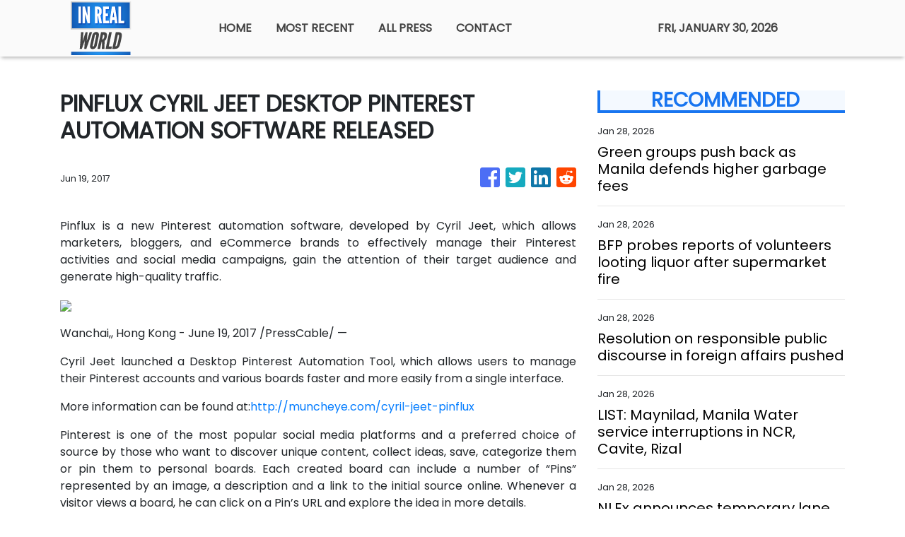

--- FILE ---
content_type: text/html; charset=utf-8
request_url: https://us-central1-vertical-news-network.cloudfunctions.net/get/fetch-include-rss
body_size: 48765
content:
[
  {
    "id": 113017044,
    "title": "Green groups push back as Manila defends higher garbage fees",
    "summary": "MANILA, Philippines—Environmental advocates rejected the Manila city government’s defense of revised garbage collection fees for businesses, saying Ordinance No. 9151 is legally flawed, lacks transparent computations and could violate national environmental law and constitutional protections. Ordinance No. 9151, approved by Mayor Francisco “Isko” Moreno Domagoso on December 1, 2025, revises the city’s garbage collection fees",
    "slug": "green-groups-push-back-as-manila-defends-higher-garbage-fees",
    "link": "https://newsinfo.inquirer.net/2174400/green-groups-push-back-as-manila-defends-higher-garbage-fees",
    "date_published": "2026-01-28T16:12:44.000Z",
    "images": "https://newsinfo.inquirer.net/files/2026/01/WhatsApp-Image-2026-01-22-at-13.31.34.jpeg",
    "categories": "1558",
    "img_id": "0",
    "caption": "",
    "country": "Philippines",
    "source_type": "rss",
    "source": "Inquirer.net"
  },
  {
    "id": 113017045,
    "title": "BFP probes reports of volunteers looting liquor after supermarket fire",
    "summary": "MANILA, Philippines — The Bureau of Fire Protection (BFP) said it was investigating an incident in which several fire volunteers allegedly stole bottles of liquor from a supermarket in Barangay Pasong Putik, Quezon City that was struck by a fire on Wednesday morning. The fire was first reported at 4:39 a.m., reached the fifth alarm",
    "slug": "bfp-probes-reports-of-volunteers-looting-liquor-after-supermarket-fire",
    "link": "https://newsinfo.inquirer.net/2174394/bfp-probes-fire-volunteers-for-stealing-liquor-from-fire-hit-supermarket",
    "date_published": "2026-01-28T16:07:38.000Z",
    "images": "https://newsinfo.inquirer.net/files/2026/01/619600248_1306411938174269_4948974384802790381_n-1-e1769575734397.jpg",
    "categories": "1558",
    "img_id": "0",
    "caption": "",
    "country": "Philippines",
    "source_type": "rss",
    "source": "Inquirer.net"
  },
  {
    "id": 113005872,
    "title": "Resolution on responsible public discourse in foreign affairs pushed",
    "summary": "MANILA, Philippines — A Senate resolution calling on public officials to refrain from exhorting intemperate language and public sparring on matters involving foreign affairs has been filed in the Senate. Presidential sister, Sen. Imee Marcos, in her Senate Resolution No. 267, specifically called for “sobriety, professionalism, and discipline” in public communications amid escalating exchanges between",
    "slug": "resolution-on-responsible-public-discourse-in-foreign-affairs-pushed",
    "link": "https://newsinfo.inquirer.net/2174383/fwd-reso-vs-intemperate-language-and-public-sparring-on-matters-involving-foreign-affairs",
    "date_published": "2026-01-28T15:17:33.000Z",
    "images": "https://newsinfo.inquirer.net/files/2025/08/Senate-of-the-Philippines-logos-2024.png",
    "categories": "1558",
    "img_id": "0",
    "caption": "",
    "country": "Philippines",
    "source_type": "rss",
    "source": "Inquirer.net"
  },
  {
    "id": 113005873,
    "title": "LIST: Maynilad, Manila Water service interruptions in NCR, Cavite, Rizal",
    "summary": "MANILA, Philippines — Parts of Metro Manila will experience water supply interruptions from Jan. 28 to Feb. 1 as Maynilad and Manila Waters perform repairs and maintenance, the two companies announced in separate advisories. Manila Waters, in its advisory, said it will conduct preventive maintenance activities to help maintain 24/7 supply of potable water. According",
    "slug": "list-maynilad-manila-water-service-interruptions-in-ncr-cavite-rizal",
    "link": "https://newsinfo.inquirer.net/2174378/list-maynilad-manila-water-service-interruptions-in-ncr-cavite-rizal",
    "date_published": "2026-01-28T15:01:06.000Z",
    "images": "https://newsinfo.inquirer.net/files/2024/09/Manila-Water-meters-FILE.png",
    "categories": "1558",
    "img_id": "0",
    "caption": "",
    "country": "Philippines",
    "source_type": "rss",
    "source": "Inquirer.net"
  },
  {
    "id": 113005874,
    "title": "NLEx announces temporary lane closures due to maintenance works",
    "summary": "MANILA, Philippines — Some lanes along the North Luzon Expressway (NLEx) are scheduled to be temporarily closed to conduct maintenance and improvement works, NLEx Corp. announced on Wednesday. READ: Heavy traffic on some NLEx sections Saturday afternoon In a Facebook advisory, NLEx Corp. listed the following lanes that will be temporarily closed on the NLEx",
    "slug": "nlex-announces-temporary-lane-closures-due-to-maintenance-works",
    "link": "https://newsinfo.inquirer.net/2174375/fwd-nlex-temporary-closure-on-some-lanes-due-to-maintenance-works",
    "date_published": "2026-01-28T14:56:33.000Z",
    "images": "https://newsinfo.inquirer.net/files/2026/01/NLEx-20January2026_2.jpg",
    "categories": "1558",
    "img_id": "0",
    "caption": "",
    "country": "Philippines",
    "source_type": "rss",
    "source": "Inquirer.net"
  },
  {
    "id": 113005875,
    "title": "BOC seizes P6.16-M worth of ‘kush’ in Clark port operation",
    "summary": "MANILA, Philippines — More than P6 million worth of high-grade marijuana, or “kush,” hidden in a rolled runner rug was seized by anti-narcotics operatives at the Port of Clark in Pampanga, the Bureau of Customs (BOC) said Wednesday. According to the BOC in a statement, the drugs were seized from a shipment that came from",
    "slug": "boc-seizes-p616m-worth-of-kush-in-clark-port-operation",
    "link": "https://newsinfo.inquirer.net/2174367/boc-seizes-p6-16-m-worth-of-kush-in-clark-port-operation",
    "date_published": "2026-01-28T14:42:42.000Z",
    "images": "https://newsinfo.inquirer.net/files/2026/01/bboocc.jpg",
    "categories": "1558",
    "img_id": "0",
    "caption": "",
    "country": "Philippines",
    "source_type": "rss",
    "source": "Inquirer.net"
  },
  {
    "id": 113005876,
    "title": "Six Sulu teachers still missing in Basilan sea tragedy",
    "summary": "PAGADIAN CITY, Zamboanga del Sur – Six public school teachers of the Sulu Schools Division who were passengers of the vessel MV Trisha Kirsten 3 that sank off Basilan waters on Monday are still missing, the Department of Education (DepEd) said.   DepEd Undersecretary Malcolm Garma confirmed on Tuesday that 35 teachers boarded the ill-fated boat after",
    "slug": "six-sulu-teachers-still-missing-in-basilan-sea-tragedy",
    "link": "https://newsinfo.inquirer.net/2174360/six-sulu-teachers-still-missing-in-basilan-sea-tragedy",
    "date_published": "2026-01-28T14:41:16.000Z",
    "images": "https://newsinfo.inquirer.net/files/2026/01/1000045450.jpg",
    "categories": "1558",
    "img_id": "0",
    "caption": "",
    "country": "Philippines",
    "source_type": "rss",
    "source": "Inquirer.net"
  },
  {
    "id": 113005877,
    "title": "Recto hopes an anti-dynasty bill can be filed before filing of COC",
    "summary": "MANILA, Philippines — Executive Secretary Ralph Recto on Wednesday expressed optimism that an anti-dynasty measure can be passed by Congress before the filing of certificates of candidacy (COCs) for the 2028 national elections. In a chance interview at Malacañang, Recto said that the Office of the President, the Senate and the House of Representatives are",
    "slug": "recto-hopes-an-antidynasty-bill-can-be-filed-before-filing-of-coc",
    "link": "https://newsinfo.inquirer.net/2174355/fwd-recto-on-anti-dynasty-measure",
    "date_published": "2026-01-28T14:18:34.000Z",
    "images": "https://newsinfo.inquirer.net/files/2021/10/Front-Page191493.jpg",
    "categories": "1558",
    "img_id": "0",
    "caption": "",
    "country": "Philippines",
    "source_type": "rss",
    "source": "Inquirer.net"
  },
  {
    "id": 113040471,
    "title": "Industry minister set to arrive in US for talks with Lutnick",
    "summary": "Industry Minister Kim Jung-kwan is set to arrive in Washington on Wednesday (local time) to meet with U.S. Commerce Secretary Howard Lutnick over U.S. President Donald Trump's recent threat to raise tariffs on South Korea, his office said. Kim, who is on a business trip to Canada, is scheduled to leave Ottawa on Wednesday evening and arrive at Dulles International Airport, near Washington, at 9:25 p.m. the same day, or 11:25 a.m. Thursday, Seoul time. The minister has been rushed from Canada to the United States after Trump on Monday announced plans to increase \"reciprocal\" tariffs and auto, lumber and pharmaceutical duties on South Korea from 15 percent to 25 percent, citing a delay in the Asian country's legislative procedures supporting the implementation of a bilateral trade deal. In Washington, Kim plans to meet with Lutnick and other U.S. officials to listen to any issues they may have with the implementation of the deal, which includes Seoul's commitment to investing $350 billion in the U.S. in return for the lowering of \"reciprocal\" tariffs from 25 percent to 15 percent. The mini",
    "slug": "industry-minister-set-to-arrive-in-us-for-talks-with-lutnick",
    "link": "https://www.koreatimes.co.kr/business/others/20260128/industry-minister-set-to-arrive-in-us-for-talks-with-lutnick?utm_source=rss",
    "date_published": "2026-01-28T14:07:03.000Z",
    "images": "https://newsimg.koreatimes.co.kr/2026/01/28/0c1eaf08-5c9a-4eff-b5d0-241b2ed70253.jpeg",
    "categories": "3492,4637,1005,1432,1436,2688,3484,3493,3552,3563,3566,4645,4654,4671,4728,4743,4751,4752,4758,4771,4772,4779,4780,4794,4795,4796,4797",
    "img_id": "0",
    "caption": "",
    "country": "South Korea",
    "source_type": "rss",
    "source": "The Korea Times"
  },
  {
    "id": 113014458,
    "title": "Tim Hortons to double Korea outlets on localization push",
    "summary": "Canadian coffee chain Tim Hortons said Wednesday it will more than double the number of its outlets in Korea to 50 this year, focusing on localization to grow in Asia's fourth-largest economy. Tim Hortons currently operates 24 outlets in Seoul and nearby metropolitan areas after entering the Korean market in December 2023. One of the planned 26 new outlets will be a signature store featuring a significantly expanded menu and larger space, the company said. \"Over the past two years, we have identified areas for improvement to better meet the high expectations of Korean consumers,\" An Tae-yeol, chief brand officer (CBO) of BKR, the operator of Tim Hortons in Korea, said at a press conference. \"Starting this year, we will offer customers fresh, high-quality products prepared at Tim's Kitchen,\" he said. In Korea, Tim Hortons is operated by BKR, which also runs Burger King outlets. To cater to trend-sensitive Korean consumers, the company plans to diversify store formats and develop new menu items beyond its existing coffee and doughnut lineup to include bakery products and desserts, An said. Ba",
    "slug": "tim-hortons-to-double-korea-outlets-on-localization-push",
    "link": "https://www.koreatimes.co.kr/business/companies/20260128/tim-hortons-to-double-korea-outlets-on-localization-push?utm_source=rss",
    "date_published": "2026-01-28T14:07:03.000Z",
    "images": "https://newsimg.koreatimes.co.kr/2026/01/28/9666efd4-c863-4700-8602-e0feb0111a0c.jpg",
    "categories": "3492,4637,1005,1432,1436,2688,3484,3493,3552,3563,3566,4645,4654,4671,4728,4743,4751,4752,4758,4771,4772,4779,4780,4794,4795,4796,4797",
    "img_id": "0",
    "caption": "",
    "country": "South Korea",
    "source_type": "rss",
    "source": "The Korea Times"
  },
  {
    "id": 113014457,
    "title": "LG Display returns to profit in 2025 for 1st time in 4 years",
    "summary": "LG Display posted an operating profit in 2025, marking its first profitable year in four years, as its business overhaul toward high-value organic LED (OLED) panels and operational efficiency improvements began to pay off. According to the company on Wednesday, it logged 25.81 trillion won ($18 billion) in sales and 517 billion won in operating profit for 2025. Sales slightly declined by 3 percent from 26.62 trillion won in 2024, but the company swung to an operating profit from a loss of 560.6 billion won a year earlier. The company attributed the rebound to increased OLED sales and improvements in cost structure and operational efficiency, despite global market volatility. OLED accounted for a record-high 61 percent of LG Display’s sales mix, up from 32 percent in 2020 and 55 percent in 2025. This stemmed from the company’s exit from the large-size liquid crystal display (LCD) business last year, which accelerated its structural reform toward high-value products. By segment, panels for monitors, laptops and tablets accounted for 37 percent of sales, while smartphone and other mobil",
    "slug": "lg-display-returns-to-profit-in-2025-for-1st-time-in-4-years",
    "link": "https://www.koreatimes.co.kr/business/tech-science/20260128/lg-display-returns-to-profit-in-2025-for-1st-time-in-4-years?utm_source=rss",
    "date_published": "2026-01-28T14:07:03.000Z",
    "images": "https://newsimg.koreatimes.co.kr/2026/01/28/2c30c98e-d400-469b-827d-843cc2c1bda6.jpg",
    "categories": "3492,4637,1005,1432,1436,2688,3484,3493,3552,3563,3566,4645,4654,4671,4728,4743,4751,4752,4758,4771,4772,4779,4780,4794,4795,4796,4797",
    "img_id": "0",
    "caption": "",
    "country": "South Korea",
    "source_type": "rss",
    "source": "The Korea Times"
  },
  {
    "id": 113014456,
    "title": "BMW 7 Series tops imported large sedan sales again",
    "summary": "BMW Korea’s flagship luxury sedan, the 7 Series, ranked first in sales in Korea’s imported premium large sedan market for the second consecutive year, the carmaker said Wednesday. According to data from the Korea Automobile Importers & Distributors Association, sales of the 7 Series, including the all-electric i7, totaled 5,834 in 2025, up 17 percent from a year earlier. Sales growth was evident across the model’s diverse powertrain lineup, with the BMW 740i xDrive emerging as the top seller at 3,025 sales last year, accounting for more than half of the 7 Series total. Demand for the diesel-powered 740d xDrive remained steady, with sales climbing about 23 percent to 1,654 during the same period. The i7 recorded 706 sales, helping broaden the 7 Series’ footprint in the electric vehicle market, while the plug-in hybrid BMW 750e xDrive posted deliveries of 449 last year. BMW Korea has attributed the sustained success of the 7 Series in the local imported luxury car market to its “power of choice” strategy. As customer preferences evolve and demand for consistent design and premiu",
    "slug": "bmw-7-series-tops-imported-large-sedan-sales-again",
    "link": "https://www.koreatimes.co.kr/business/companies/20260128/bmw-7-series-tops-imported-large-sedan-sales-again?utm_source=rss",
    "date_published": "2026-01-28T14:07:03.000Z",
    "images": "https://newsimg.koreatimes.co.kr/2026/01/28/be73fcae-6901-4733-a12e-658f61961867.jpeg",
    "categories": "3492,4637,1005,1432,1436,2688,3484,3493,3552,3563,3566,4645,4654,4671,4728,4743,4751,4752,4758,4771,4772,4779,4780,4794,4795,4796,4797",
    "img_id": "0",
    "caption": "",
    "country": "South Korea",
    "source_type": "rss",
    "source": "The Korea Times"
  },
  {
    "id": 113014455,
    "title": "Samsung SDS drives ChatGPT adoption at work",
    "summary": "Major information technology (IT) service provider Samsung SDS on Wednesday shared with its employees how the domestic distribution of ChatGPT Enterprise can help companies here innovate office tasks with greater convenience and efficiency. ChatGPT Enterprise is a business-oriented artificial intelligence (AI) platform developed by OpenAI. The American AI research firm selected Samsung SDS as Korea’s official reseller for the AI tool in December. Some 500 employees of the Korean firm joined the Enterprise AI Connect 2026 seminar at the company’s headquarters in Seoul’s Songpa District. Members of the company’s leadership group, along with representatives from OpenAI Korea and Korean firms that have implemented ChatGPT Enterprise in their business operations, participated in the seminar to demonstrate the tool’s strengths. Samsung SDS Executive Vice President and Head of the Cloud Service Division Lee Ho-joon said ChatGPT has enabled the company to execute “AI full-stack strategies” ranging from AI consulting to infrastructure, platforms, data security, model application an",
    "slug": "samsung-sds-drives-chatgpt-adoption-at-work",
    "link": "https://www.koreatimes.co.kr/business/companies/20260128/samsung-sds-drives-chatgpt-adoption-at-work?utm_source=rss",
    "date_published": "2026-01-28T14:07:03.000Z",
    "images": "https://newsimg.koreatimes.co.kr/2026/01/28/1cad4273-939e-4ba1-b7bd-ad14847b86fd.jpeg",
    "categories": "3492,4637,1005,1432,1436,2688,3484,3493,3552,3563,3566,4645,4654,4671,4728,4743,4751,4752,4758,4771,4772,4779,4780,4794,4795,4796,4797",
    "img_id": "0",
    "caption": "",
    "country": "South Korea",
    "source_type": "rss",
    "source": "The Korea Times"
  },
  {
    "id": 113014454,
    "title": "EcoPro steps up European push with 1st-ever local sales unit",
    "summary": "EcoPro is accelerating its global expansion by setting up its first local sales subsidiary in Europe, aiming to strengthen its foothold in the region amid tightening trade regulations and shifting supply chains. The move follows the company’s recent build-out of a manufacturing base in Hungary and is seen as a preemptive response to Europe’s evolving trade environment, while also strengthening direct engagement with key customers. EcoPro said Wednesday it recently carried out an organizational reshuffle and established a European sales subsidiary in Germany, appointing Kimbal Virdi as its head. The new entity is expected to serve as a “European business hub” to identify new business opportunities amid rapid changes in the region’s electric vehicle and battery supply chains. The European market has been undergoing major shifts as automakers move to secure critical materials directly, driven by stricter intraregional sourcing requirements following the enforcement of the European Union’s Critical Raw Materials Act. Against this backdrop, EcoPro plans to leverage its European sa",
    "slug": "ecopro-steps-up-european-push-with-1stever-local-sales-unit",
    "link": "https://www.koreatimes.co.kr/business/companies/20260128/ecopro-steps-up-european-push-with-1st-ever-local-sales-unit?utm_source=rss",
    "date_published": "2026-01-28T14:07:03.000Z",
    "images": "https://newsimg.koreatimes.co.kr/2026/01/28/d3df1a39-d84c-4bc8-aa2c-060109c489ee.png",
    "categories": "3492,4637,1005,1432,1436,2688,3484,3493,3552,3563,3566,4645,4654,4671,4728,4743,4751,4752,4758,4771,4772,4779,4780,4794,4795,4796,4797",
    "img_id": "0",
    "caption": "",
    "country": "South Korea",
    "source_type": "rss",
    "source": "The Korea Times"
  },
  {
    "id": 113014453,
    "title": "US tariff pressure drags down Kia’s 2025 earnings",
    "summary": "Kia’s 2025 earnings fell sharply on sustained pressure from a 25 percent auto tariff in the United States, the carmaker said Wednesday. In a regulatory filing, the carmaker reported solid sales of 114.1 trillion won ($80 billion) last year, up 6.2 percent from the previous year. Its operating profit, however, plunged 28.3 percent to 9 trillion won during the same period. The earnings fall was widely attributable to the tariffs. The U.S. started imposing the 25 percent tariff on Korean carmakers in April last year, and lowered it down to 15 percent in November following a trade agreement between Seoul and Washington. Kia ended up reporting a 2025 operating profit fall of 3.09 trillion won. “We will recover profitability by expanding sales of eco-friendly vehicles, despite lingering challenges from the U.S. tariff and toughening market competition,” an official from Kia said. The carmaker reported robust sales growth of its eco-friendly vehicles in the fourth quarter. Kia said sales for its hybrid cars jumped 21.3 percent between October and December from a year earlier on positive sa",
    "slug": "us-tariff-pressure-drags-down-kias-2025-earnings",
    "link": "https://www.koreatimes.co.kr/business/companies/20260128/us-tariff-pressure-drags-down-kias-2025-earnings?utm_source=rss",
    "date_published": "2026-01-28T14:07:03.000Z",
    "images": "https://newsimg.koreatimes.co.kr/2026/01/28/6b1ace05-3c2c-454c-b2b1-c2501947eb02.jpeg",
    "categories": "3492,4637,1005,1432,1436,2688,3484,3493,3552,3563,3566,4645,4654,4671,4728,4743,4751,4752,4758,4771,4772,4779,4780,4794,4795,4796,4797",
    "img_id": "0",
    "caption": "",
    "country": "South Korea",
    "source_type": "rss",
    "source": "The Korea Times"
  },
  {
    "id": 113014452,
    "title": "LX Hausys steps up North America drive at TISE 2026",
    "summary": "Major flooring company LX Hausys is ramping up its market expansion in North America, drawing attention at The International Surface Event (TISE) 2026 in Las Vegas this week. The construction materials and interior solutions subsidiary of LX Group is showcasing its latest products at North America’s largest flooring solutions trade show, which runs from Tuesday to Thursday (local time). The Korean company has participated in TISE annually since 2024, networking with around 700 companies from the global construction materials industry. LX Hausys’ showrooms at the Mandalay Bay Convention Center feature two experience zones. One zone, comprising four separate spaces, simulates real residential and commercial environments equipped with the company’s surface materials, tile and stone. The other zone highlights the firm’s latest technologies, which reduce noise and neutralize glare through matte textures. These technologies also help preserve floor size, texture and durability changes in temperature and other environmental conditions. The company refers to the technologies as TrueMatt",
    "slug": "lx-hausys-steps-up-north-america-drive-at-tise-2026",
    "link": "https://www.koreatimes.co.kr/business/companies/20260128/lx-hausys-steps-up-north-america-drive-at-tise-2026?utm_source=rss",
    "date_published": "2026-01-28T14:07:03.000Z",
    "images": "https://newsimg.koreatimes.co.kr/2026/01/28/78d7d2e1-0a7e-4c9d-9cb4-3c20ebb55a3a.jpg",
    "categories": "3492,4637,1005,1432,1436,2688,3484,3493,3552,3563,3566,4645,4654,4671,4728,4743,4751,4752,4758,4771,4772,4779,4780,4794,4795,4796,4797",
    "img_id": "0",
    "caption": "",
    "country": "South Korea",
    "source_type": "rss",
    "source": "The Korea Times"
  },
  {
    "id": 113014451,
    "title": "Nongshim spices up 'Jimmy Kimmel Live!' with comedy skit",
    "summary": "Korea’s largest instant noodle brand, Nongshim, made its U.S. television debut with a product placement on ABC’s “Jimmy Kimmel Live!” The ad featured Nongshim’s flagship product Shin Ramyun in a skit that aired Monday (local time). Guillermo Rodriguez, a member of the show’s cast, appeared in the scene slurping the noodles to recover from fatigue and make ends meet. It marked the first time a Korean instant noodle product appeared on a mainstream U.S. television show. One of the country’s most popular late-night programs, “Jimmy Kimmel Live!” debuted in 2003 and has since built a large following, currently averaging about 2.1 million viewers per episode. Shin Ramyun’s television appearance followed Nongshim’s launch of a new global marketing campaign for the product last November, featuring K-pop girl group Aespa. The company released promotional videos on YouTube as part of the campaign, which was carried out under the slogan “Spice Up Your Life.” In October, Nongshim also placed a Shin Ramyun advertisement in collaboration with Netflix’s hit animated series",
    "slug": "nongshim-spices-up-jimmy-kimmel-live-with-comedy-skit",
    "link": "https://www.koreatimes.co.kr/business/companies/20260128/nongshim-spices-up-jimmy-kimmel-live-with-comedy-skit?utm_source=rss",
    "date_published": "2026-01-28T14:07:03.000Z",
    "images": "https://newsimg.koreatimes.co.kr/2026/01/28/50036b39-caf3-45ff-8ee6-c5d920f18540.jpg",
    "categories": "3492,4637,1005,1432,1436,2688,3484,3493,3552,3563,3566,4645,4654,4671,4728,4743,4751,4752,4758,4771,4772,4779,4780,4794,4795,4796,4797",
    "img_id": "0",
    "caption": "",
    "country": "South Korea",
    "source_type": "rss",
    "source": "The Korea Times"
  },
  {
    "id": 113014450,
    "title": "SK hynix posts record 2025 profit,  driven by AI memory boom",
    "summary": "SK hynix posted an operating profit of 47.2 trillion won ($33.13 billion) and 97.15 trillion won in sales for 2025, marking a record performance driven by strong demand for high-performance memory used in artificial intelligence (AI) servers and data centers. The company announced its 2025 financial results on Wednesday, a day before its scheduled earnings call. Operating profit more than doubled from a year earlier, while sales rose 46.8 percent. In the fourth quarter alone, the company posted 19.17 trillion won in operating profit and 32.83 trillion won in sales, up 137.1 percent and 66.1 percent year on year, respectively. The quarter's operating margin reached 58 percent, 4 percentage points higher than that of Taiwan's foundry giant TSMC in the period. SK hynix is also expected to surpass not only Samsung Electronics’ Device Solutions division, which handles the company’s semiconductor business, but Samsung’s overall annual operating profit — including semiconductors, home appliances and mobile devices — by more than 3 trillion won. According to Samsung’s earnings guidan",
    "slug": "sk-hynix-posts-record-2025-profit-driven-by-ai-memory-boom",
    "link": "https://www.koreatimes.co.kr/business/tech-science/20260128/sk-hynix-posts-record-2025-profit-driven-by-ai-memory-boom?utm_source=rss",
    "date_published": "2026-01-28T14:07:03.000Z",
    "images": "https://newsimg.koreatimes.co.kr/2026/01/28/e3132657-6968-49e2-8b86-26f736f749fa.jpg",
    "categories": "3492,4637,1005,1432,1436,2688,3484,3493,3552,3563,3566,4645,4654,4671,4728,4743,4751,4752,4758,4771,4772,4779,4780,4794,4795,4796,4797",
    "img_id": "0",
    "caption": "",
    "country": "South Korea",
    "source_type": "rss",
    "source": "The Korea Times"
  },
  {
    "id": 113005878,
    "title": "Tiangco: Split with admin possible if infrastructure probe stalls",
    "summary": "MANILA, Philippines — Navotas City Rep. Toby Tiangco has admitted the possibility of a ‘political break-up’ with President Ferdinand Marcos Jr. and his administration if the infrastructure corruption investigation goes nowhere — or if alleged big fishes are not held accountable. In an interview with ABS-CBN News Channel, Tiangco was asked regarding the status of his",
    "slug": "tiangco-split-with-admin-possible-if-infrastructure-probe-stalls",
    "link": "https://newsinfo.inquirer.net/2174348/fwd-tiangco-admits-possible-break-up-with-admin-if-infra-probe-goes-nowhere",
    "date_published": "2026-01-28T14:07:03.000Z",
    "images": "https://newsinfo.inquirer.net/files/2025/09/Representative-Toby-Tiangco-30September2025.jpg",
    "categories": "1558",
    "img_id": "0",
    "caption": "",
    "country": "Philippines",
    "source_type": "rss",
    "source": "Inquirer.net"
  },
  {
    "id": 113003407,
    "title": "Samsung Electronics' upcoming Galaxy smartphone to feature new privacy feature",
    "summary": "Samsung Electronics said Wednesday its upcoming Galaxy smartphone will come with a built-in privacy feature allowing users to protect on-screen information from others without the need to attach an additional film. The Korean tech giant said the new feature will allow users to customize display visibility to prevent \"shoulder surfing,\" noting the feature will be \"coming to Galaxy very soon.\" Samsung Electronics is expected to hold a showcase event for the Galaxy S26 smartphone in February. The new feature is set to be available for the Galaxy S26 Ultra, according to sources. \"With multiple settings for adjusting visibility, you can limit what others can see based on the level of privacy protection you need,\" the company said in a release. The company said users can customize the feature depending on applications. \"It took over five years of engineering, testing and refining to get here,\" the company said. \"We studied how people use their phones, what they consider private and how security should feel in everyday life.\"",
    "slug": "samsung-electronics-upcoming-galaxy-smartphone-to-feature-new-privacy-feature",
    "link": "https://www.koreatimes.co.kr/business/tech-science/20260128/samsung-electronics-upcoming-galaxy-smartphone-to-feature-new-privacy-feature?utm_source=rss",
    "date_published": "2026-01-28T14:07:03.000Z",
    "images": "https://newsimg.koreatimes.co.kr/2026/01/28/d7efce80-07bc-49ea-ba4a-3b7332442306.jpg",
    "categories": "3492,4637,1005,1432,1436,2688,3484,3493,3552,3563,3566,4645,4654,4671,4728,4743,4751,4752,4758,4771,4772,4779,4780,4794,4795,4796,4797",
    "img_id": "0",
    "caption": "",
    "country": "South Korea",
    "source_type": "rss",
    "source": "The Korea Times"
  },
  {
    "id": 113003406,
    "title": "Gov't to spend $1.67 bil. on AI transformation in public sector",
    "summary": "The government plans to spend up to 2.4 trillion won ($1.67 billion) this year to promote artificial intelligence (AI) transformation across public sectors ranging from defense to agriculture. The plan was unveiled at a meeting of science-related ministers chaired by Science Minister Bae Kyung-hoon, with the funds set to be distributed to 33 government agencies, according to the Ministry of Science and ICT. The amount marks a fivefold increase from last year, it added. In detail, Seoul will establish a cross-government AI collaboration framework, providing graphics processing units (GPUs), AI models and data, along with consulting programs, to promote the use of AI in the public sector. \"During CES 2026, I noticed that the AI sector is moving beyond the digital realm and rapidly spreading across industries such as robotics, manufacturing and logistics, as demonstrated by China's physical AI capabilities,\" Bae said. \"In order for Korea to become one of the world's three AI powerhouses and among the top five technology leaders, we need to take more swift measures,\" he added. \"We will strengt",
    "slug": "govt-to-spend-167-bil-on-ai-transformation-in-public-sector",
    "link": "https://www.koreatimes.co.kr/business/tech-science/20260128/govt-to-spend-167-bil-on-ai-transformation-in-public-sector?utm_source=rss",
    "date_published": "2026-01-28T14:07:03.000Z",
    "images": "https://newsimg.koreatimes.co.kr/2026/01/28/6f46ca57-dfb9-46d0-a1ad-959e033509f2.jpg",
    "categories": "3492,4637,1005,1432,1436,2688,3484,3493,3552,3563,3566,4645,4654,4671,4728,4743,4751,4752,4758,4771,4772,4779,4780,4794,4795,4796,4797",
    "img_id": "0",
    "caption": "",
    "country": "South Korea",
    "source_type": "rss",
    "source": "The Korea Times"
  },
  {
    "id": 113003405,
    "title": "Upskilling key as AI transforms global labor markets",
    "summary": "RIYADH, Saudi Arabia — The impact of artificial intelligence on the labor market dominated discussions at the two-day Global Labor Market Conference in Riyadh, Saudi Arabia, from Monday to Tuesday, with most participants expressing confidence that people will continue to play a central role in the workforce. At the international conference bringing together policymakers, business leaders and labor market experts from more than 120 countries to discuss the future of work, International Labour Organization Director-General Gilbert Houngbo said communication skills, interpersonal abilities and problem-solving remain critical in the age of AI. \"We should not just look at that as if AI is causing just negative impacts,\" he said Tuesday at a session on governing the AI transition. \"It does also help in terms of bridging or fighting for inclusion.\" Citing speech-to-text technology as an example of AI-driven innovation that can support people with disabilities, the head of the Geneva-based United Nations agency noted growing interest in using AI to achieve goals such as poverty reduction and",
    "slug": "upskilling-key-as-ai-transforms-global-labor-markets",
    "link": "https://www.koreatimes.co.kr/business/tech-science/20260128/upskilling-key-as-ai-transforms-global-labor-markets?utm_source=rss",
    "date_published": "2026-01-28T14:07:03.000Z",
    "images": "https://newsimg.koreatimes.co.kr/2026/01/27/dd930e17-a069-4df6-8e3a-af118fdd1a6b.jpeg",
    "categories": "3492,4637,1005,1432,1436,2688,3484,3493,3552,3563,3566,4645,4654,4671,4728,4743,4751,4752,4758,4771,4772,4779,4780,4794,4795,4796,4797",
    "img_id": "0",
    "caption": "",
    "country": "South Korea",
    "source_type": "rss",
    "source": "The Korea Times"
  },
  {
    "id": 112992351,
    "title": "Hanwha Aerospace wins Norway long-range rocket deal; contract signing expected Friday",
    "summary": "Hanwha Aerospace Co. has secured an estimated $1.9 billion project to supply long-range rockets to Norway, with the official contract expected to be signed this week, informed industry sources said Wednesday. The contract is widely expected to be signed Friday in Oslo by Hanwha Aerospace and the Norwegian Defence Material Agency (NDMA), the sources with direct knowledge of the matter told Yonhap News Agency while speaking on condition of anonymity. Kang Hoon-sik, South Korea's presidential chief of staff, is expected to attend the signing ceremony, according to the sources. Kang is currently visiting Canada as part of a trip widely believed to be aimed at supporting the country's defense exports. Just before his departure from Seoul on Monday, Kang said he would also travel to Norway to discuss ways to expand defense cooperation between the two countries. The Norwegian deal centers on Hanwha Aerospace's K239 Chunmoo multiple rocket launcher system as Norway seeks to bolster its long-range precision strike capability amid heightened security concerns in Europe. According to the sources, the",
    "slug": "hanwha-aerospace-wins-norway-longrange-rocket-deal-contract-signing-expected-friday",
    "link": "https://www.koreatimes.co.kr/business/tech-science/20260128/hanwha-aerospace-wins-norway-long-range-rocket-deal-contract-signing-expected-friday?utm_source=rss",
    "date_published": "2026-01-28T14:07:03.000Z",
    "images": "https://newsimg.koreatimes.co.kr/2026/01/28/90ff6354-28e4-46eb-a7b5-ab9d16ae2b98.png",
    "categories": "3492,4637,1005,1432,1436,2688,3484,3493,3552,3563,3566,4645,4654,4671,4728,4743,4751,4752,4758,4771,4772,4779,4780,4794,4795,4796,4797",
    "img_id": "0",
    "caption": "",
    "country": "South Korea",
    "source_type": "rss",
    "source": "The Korea Times"
  },
  {
    "id": 113040470,
    "title": "Seoul cites legislative process, FX concerns in delayed rollout of US investment plan",
    "summary": "Korea will need more time to begin implementing its commitment to invest $200 billion in the United States, a senior official at the presidential office said Wednesday, citing the slowness of the legislative process and concerns about the potential effects of foreign exchange rate fluctuations on the investment amount. Kim Yong-beom, presidential policy chief, told reporters that U.S. President Donald Trump’s recent announcement to raise tariffs on Korean goods from 15 percent to 25 percent appears to stem largely from frustration over the slowness of the National Assembly’s approval of related legislation. “U.S. dissatisfaction is entirely rooted in legislative delays and that is also how the U.S. side explains it,” Kim said. He said Washington understood that a Korea-U.S. investment fund — a joint vehicle intended to channel Korean capital into U.S. projects — could not be launched until Seoul completes the required legislative steps, including the passage of special laws governing overseas investments. Kim added that the government had repeatedly told U.S. officials throu",
    "slug": "seoul-cites-legislative-process-fx-concerns-in-delayed-rollout-of-us-investment-plan",
    "link": "https://www.koreatimes.co.kr/foreignaffairs/20260128/seoul-cites-legislative-process-fx-concerns-in-delayed-rollout-of-us-investment-plan?utm_source=rss",
    "date_published": "2026-01-28T14:07:02.000Z",
    "images": "https://newsimg.koreatimes.co.kr/2026/01/28/383c8801-7bd6-45a8-a1ac-85a8c10b4d26.jpg",
    "categories": "1558",
    "img_id": "0",
    "caption": "",
    "country": "North Korea",
    "source_type": "rss",
    "source": "The Korea Times"
  },
  {
    "id": 113040469,
    "title": "US Embassy launches event celebrating 250th founding anniv. of US",
    "summary": "The U.S. Embassy in Seoul on Wednesday launched a public diplomacy campaign to mark the 250th anniversary of the country's founding, underscoring cultural exchanges as a key means of strengthening ties with South Korea. The event, titled \"Freedom of Expression: Freedom 250 U.S.-Korea Creative Dialogues,\" was the first in a series of programs being organized by the embassy this year to celebrate its July 4 founding anniversary in Korea. Wednesday's event showcased artworks by Korean modern artist Je Jung-ja, whose work has been deeply shaped by American artists like Jackson Pollock, Mark Rothko and Andy Warhol, according to the embassy. The exhibits on display featured her artworks inspired by \"beoseon,\" traditional Korean socks. \"Her art reflects not only remarkable talent but also the kind of cultural bridge-building that strengthens the multifaceted relationship between our nations,\" James Heller, charge d'affaires ad interim at the U.S. Embassy in Seoul, said. \"Tonight's reception is part of our yearlong Freedom 250 campaign marking the 250th anniversary of the founding of the United S",
    "slug": "us-embassy-launches-event-celebrating-250th-founding-anniv-of-us",
    "link": "https://www.koreatimes.co.kr/southkorea/politics/20260128/us-embassy-launches-event-celebrating-250th-founding-anniv-of-us?utm_source=rss",
    "date_published": "2026-01-28T14:07:02.000Z",
    "images": "https://newsimg.koreatimes.co.kr/2026/01/28/a469a607-7a98-42be-93da-df7e6479d452.jpeg",
    "categories": "1558",
    "img_id": "0",
    "caption": "",
    "country": "South Korea",
    "source_type": "rss",
    "source": "The Korea Times"
  },
  {
    "id": 113025984,
    "title": "Sejong University to start summer program for international undergraduates",
    "summary": "Sejong University will host the 2026 Sejong International Summer Program (SISP), a four-week international summer education initiative for undergraduate students from its partner institutions around the globe. The program will run on the Sejong University campus from June 29 to July 24, 2026. All courses are taught in English and aligned with the university’s summer term schedule. Participants can enroll in courses worth three to six credits across a range of academic fields, including AI and data studies, engineering, Korean studies, biohealth and basic sciences. SISP also features a research internship track. Students will join research teams in science and engineering labs, working on projects such as functional foods, food genomics, drone navigation and control and satellite geophysics. Interns are expected to complete at least 160 hours of research activities and submit reports and presentations for evaluation. The program aims to strengthen pathways for outstanding international students to pursue graduate study at Sejong University. Cultural immersion is a core component of the s",
    "slug": "sejong-university-to-start-summer-program-for-international-undergraduates",
    "link": "https://www.koreatimes.co.kr/southkorea/20260128/sejong-university-to-start-summer-program-for-international-undergraduates?utm_source=rss",
    "date_published": "2026-01-28T14:07:02.000Z",
    "images": "https://newsimg.koreatimes.co.kr/2026/01/28/0226c35b-2ce2-4c83-9c3c-be3fdd5b4c0b.jpeg",
    "categories": "1558",
    "img_id": "0",
    "caption": "",
    "country": "South Korea",
    "source_type": "rss",
    "source": "The Korea Times"
  },
  {
    "id": 113014440,
    "title": "Korean gov't says Trump's tariff threat not linked to Coupang",
    "summary": "The Korean government sees U.S. President Donald Trump’s threat to raise tariffs on Korean goods as being unrelated to the controversy over Korean authorities’ investigation into Coupang or proposed online platform regulations. Foreign Minister Cho Hyun said in a parliamentary session on Wednesday, “Based on our contacts with the U.S. Department of State following the announcement, we have concluded that it has no direct connection to Coupang or the online platform bill.” His comments follow speculation that Trump’s sudden tariff hike threat announced on social media on Monday (local time) was linked to Korea’s push to penalize Coupang over the U.S.-listed company’s massive customer data leak or its move to regulate online platform companies, which the U.S. says could potentially result in unfair treatment for American firms. The minister also implied the Korean government is still grappling to understand why Trump threatened to raise the tariffs from 15 percent to 25 percent. “It is difficult to pinpoint any specific and reasonably presumed special motive … I think tha",
    "slug": "korean-govt-says-trumps-tariff-threat-not-linked-to-coupang",
    "link": "https://www.koreatimes.co.kr/foreignaffairs/others/20260128/korean-govt-says-trumps-tariff-threat-not-linked-to-coupang?utm_source=rss",
    "date_published": "2026-01-28T14:07:02.000Z",
    "images": "https://newsimg.koreatimes.co.kr/2026/01/28/7b035078-9c76-41a9-ac30-7b22b6d00dff.jpg",
    "categories": "1558",
    "img_id": "0",
    "caption": "",
    "country": "North Korea",
    "source_type": "rss",
    "source": "The Korea Times"
  },
  {
    "id": 113014439,
    "title": "S. Korea confirms talks with US, Japan over NK missile launch",
    "summary": "South Korea, the United States and Japan discussed North Korea's latest missile launch and coordination efforts in three-way phone talks the previous day, Seoul's foreign ministry said Wednesday. Baek Yong-jin, director general for the Korean Peninsula policy, spoke by phone with Dan Cintron, acting U.S. deputy assistant secretary of state, and Otsuka Kengo, deputy director general of the Japanese foreign ministry's Asia and Oceania bureau, the ministry said. On Tuesday, South Korea's military said the North fired multiple short-range ballistic missiles toward the East Sea, in yet another military muscle-flexing by Pyongyang ahead of its upcoming key party congress. North Korean state media said Wednesday it has test-fired an upgraded large-caliber multiple rocket launcher system, with leader Kim Jong-un in attendance. Seoul confirmed the phone talks with Washington and Tokyo only after it was first made public in Japan earlier Wednesday, a move seen as rare considering that such trilateral consultations on North Korea's provocations had mostly been released to media promptly. \"South Kore",
    "slug": "s-korea-confirms-talks-with-us-japan-over-nk-missile-launch",
    "link": "https://www.koreatimes.co.kr/foreignaffairs/northkorea/20260128/s-korea-confirms-talks-with-us-japan-over-nk-missile-launch?utm_source=rss",
    "date_published": "2026-01-28T14:07:02.000Z",
    "images": "https://newsimg.koreatimes.co.kr/2026/01/28/f1187776-f5d2-403c-8298-8961fc1fc790.png",
    "categories": "1558",
    "img_id": "0",
    "caption": "",
    "country": "North Korea",
    "source_type": "rss",
    "source": "The Korea Times"
  },
  {
    "id": 113014438,
    "title": "Lee seeks to calm foreign investors as trade tensions with US mount",
    "summary": "President Lee Jae Myung urged foreign investors Wednesday to trust the Korean government and the country’s economic fundamentals, reaffirming his administration’s commitment to improving conditions for foreign capital. He made the remarks at a meeting with executives from foreign-invested companies at Cheong Wa Dae, as Korea faces tariff pressure from the United States and fallout from an investigation into a massive personal data breach at Coupang, which is headquartered in the United States. The event was intended to give the president an opportunity to hear directly from foreign investors operating in the country. Foreign-invested companies in Korea are defined under the Foreign Investment Promotion Act as firms in which foreign investors hold shares above a designated threshold. Representatives from seven foreign chambers of commerce in Korea attending the meeting, including James Kim, chairman of the American Chamber of Commerce in Korea, and Philippe Van Hoof, chairman of the European Chamber of Commerce in Korea, as well as senior executives from 31 foreign-invested companie",
    "slug": "lee-seeks-to-calm-foreign-investors-as-trade-tensions-with-us-mount",
    "link": "https://www.koreatimes.co.kr/foreignaffairs/20260128/lee-seeks-to-calm-foreign-investors-as-trade-tensions-with-us-mount?utm_source=rss",
    "date_published": "2026-01-28T14:07:02.000Z",
    "images": "https://newsimg.koreatimes.co.kr/2026/01/28/2f62bc7f-4595-4304-ab5f-4a750f5b41a7.jpg",
    "categories": "1558",
    "img_id": "0",
    "caption": "",
    "country": "North Korea",
    "source_type": "rss",
    "source": "The Korea Times"
  },
  {
    "id": 113014437,
    "title": "India, Korea highlight strategic partnership at Republic Day ceremony",
    "summary": "India and Korea highlighted growing economic, defense and cultural ties on Monday as diplomats and guests gathered in Seoul to mark the 77th Republic Day of India. Speaking at a reception hosted by the Indian Embassy, Indian Ambassador to Korea Gourangalal Das said India’s commitment to democracy, enshrined in its constitution adopted more than seven decades ago, continues to guide the country’s political and economic trajectory. “Every passing year renews our faith in the system our forefathers adopted and in the future that we are committed to create for our people,” Das said. Despite global disruption and uncertainty, India maintained its position as the world’s fastest-growing major economy over the past year, he said, citing structural reforms, simplified tax and labor systems, expanded infrastructure investment and advances in digital and artificial intelligence technologies. He also pointed to achievements in semiconductors and space exploration as evidence of India’s growing scientific capabilities. Das said 2025 marked the 10th anniversary of India and Korea’s spec",
    "slug": "india-korea-highlight-strategic-partnership-at-republic-day-ceremony",
    "link": "https://www.koreatimes.co.kr/foreignaffairs/20260128/india-korea-highlight-strategic-partnership-at-republic-day-ceremony?utm_source=rss",
    "date_published": "2026-01-28T14:07:02.000Z",
    "images": "https://newsimg.koreatimes.co.kr/2026/01/27/7262c621-b0f0-4b7d-bcd5-e50ceac57087.jpg",
    "categories": "1558",
    "img_id": "0",
    "caption": "",
    "country": "North Korea",
    "source_type": "rss",
    "source": "The Korea Times"
  },
  {
    "id": 113014436,
    "title": "Ex-first lady sentenced to 20 months in prison for receiving luxury items from Unification Church",
    "summary": "Former first lady Kim Keon Hee was sentenced to one year and eight months in prison on Wednesday after being convicted of receiving luxury gifts from a figure linked to the Unification Church in exchange for political favors. The verdict, which was broadcast live, comes after ousted former President Yoon Suk Yeol was sentenced to five years in prison in a separate case on Jan. 16. It marked the first time in Korea’s history that both a former president and spouse have been convicted. Judges at the Seoul Central District Court ordered Kim to pay a fine of more than 12 million won ($9,000). They also ordered the confiscation of a Graff diamond necklace that had been seized by the investigation team under special counsel Min Joong-ki. Kim had been indicted on three sets of charges: taking part in a Deutsch Motors stock price manipulation scheme between 2009 and 2012; violating the Political Funds Act by receiving opinion polls free of charge from political broker Myung Tae-gyun between June 2021 and March 2022; and accepting high-priced gifts from Unification Church figures in return for",
    "slug": "exfirst-lady-sentenced-to-20-months-in-prison-for-receiving-luxury-items-from-unification-church",
    "link": "https://www.koreatimes.co.kr/southkorea/law-crime/20260128/ex-first-lady-sentenced-to-20-months-in-prison-for-receiving-luxury-items-from-unification-church?utm_source=rss",
    "date_published": "2026-01-28T14:07:02.000Z",
    "images": "https://newsimg.koreatimes.co.kr/2026/01/28/0bd9fd90-8fd5-40de-9a1c-c28ddc114c4c.jpg",
    "categories": "1558",
    "img_id": "0",
    "caption": "",
    "country": "South Korea",
    "source_type": "rss",
    "source": "The Korea Times"
  },
  {
    "id": 113014435,
    "title": "Foreign workers needed, but at what cost? Korea debates 'metropolitan visa' plan",
    "summary": "President Lee Jae Myung has sparked intense debate with his comments on the “metropolitan visa” policy, aimed at supplying foreign labor to Korea’s industrial regions. The controversy escalated after President Lee openly criticized the shipbuilding industry’s reliance on low-wage foreign workers during a visit to Ulsan, a hub for the nation’s maritime sector. His remarks have divided stakeholders. Local governments and businesses view the visa as a desperate measure to solve chronic labor shortages, while labor groups and critics argue it merely entrenches harsh working conditions and low wages. The metropolitan visa program, also known as the metropolitan-recommended visa, is a system that allows local governments to tailor visa requirements to their specific industrial needs and regional conditions. Once approved by the central government, the visas are issued to foreign nationals. Ulsan has aggressively adopted this system to support its struggling shipyards. The city plans to bring in 440 foreign workers by the end of this year, following the recruitment of 88 workers last",
    "slug": "foreign-workers-needed-but-at-what-cost-korea-debates-metropolitan-visa-plan",
    "link": "https://www.koreatimes.co.kr/southkorea/politics/20260128/foreign-workers-needed-but-at-what-cost-korea-debates-metropolitan-visa-plan?utm_source=rss",
    "date_published": "2026-01-28T14:07:02.000Z",
    "images": "https://newsimg.koreatimes.co.kr/2026/01/28/e565ff83-3ac7-4763-b7ee-306a321083cc.jpeg",
    "categories": "1558",
    "img_id": "0",
    "caption": "",
    "country": "South Korea",
    "source_type": "rss",
    "source": "The Korea Times"
  },
  {
    "id": 113014434,
    "title": "Defense chief vows to accelerate process this year to regain wartime operational control of troops",
    "summary": "Defense Minister Ahn Gyu-back on Wednesday reiterated the commitment to regaining wartime operational control (OPCON) of Korean troops from Washington, vowing to accelerate efforts this year for the planned transfer. Ahn made the remarks during a meeting with about 170 key defense ministry officials, military chiefs and related officials to review progress on the OPCON transfer push. Korea seeks to retake OPCON, currently held by the United States, on a conditional basis within President Lee Jae Myung's five-year term ending in 2030. \"The year 2026 should mark the starting year for restoration of wartime operational control,\" Ahn said. \"Through the OPCON transfer, our military will be equipped with an ever stronger military readiness posture based on six component commands, leading a powerful Korea-U.S. alliance that is unprecedented in world history.\" The ministry plans to draw up a roadmap for the OPCON transfer by April, followed by verification of Seoul's Full Operational Capability (FOC) by October, before ultimately selecting the timing for the actual transfer, according to Ahn and",
    "slug": "defense-chief-vows-to-accelerate-process-this-year-to-regain-wartime-operational-control-of-troops",
    "link": "https://www.koreatimes.co.kr/southkorea/defense/20260128/defense-chief-vows-to-accelerate-process-this-year-to-regain-wartime-operational-control-of-troops?utm_source=rss",
    "date_published": "2026-01-28T14:07:02.000Z",
    "images": "https://newsimg.koreatimes.co.kr/2026/01/28/7cdfc728-9337-41c1-b442-9c0389aa070a.jpg",
    "categories": "1558",
    "img_id": "0",
    "caption": "",
    "country": "South Korea",
    "source_type": "rss",
    "source": "The Korea Times"
  },
  {
    "id": 113014433,
    "title": "UNC asserts authority in DMZ as ruling party pushes for civilian access",
    "summary": "The U.S.-led United Nations Command (UNC) reasserted its authority Wednesday over the thin, landmine-strewn strip separating the two Koreas, signaling a widening rift with South Korea’s ruling party and the Ministry of Unification over who controls access to the demilitarized zone. \"The substantive provisions within the Armistice Agreement make it clear that the UNC commander is responsible for military and civil administration within the southern half of the DMZ,\" a UNC official said during a closed-door briefing in Seoul. The remarks come as debate intensifies over proposed legislation that would allow civilians to enter the demilitarized zone without prior approval from the UNC. Under the Armistice Agreement that halted the Korean War in 1953, all access to the zone currently requires UNC authorization. Last year, lawmakers of the ruling Democratic Party of Korea proposed a bill that would give the South Korean government greater leeway to approve nonmilitary access to the DMZ. Unification Minister Chung Dong-young has expressed support for the bill. Supporters of the bill argue tha",
    "slug": "unc-asserts-authority-in-dmz-as-ruling-party-pushes-for-civilian-access",
    "link": "https://www.koreatimes.co.kr/southkorea/defense/20260128/unc-asserts-authority-in-dmz-as-ruling-party-pushes-for-civilian-access?utm_source=rss",
    "date_published": "2026-01-28T14:07:02.000Z",
    "images": "https://newsimg.koreatimes.co.kr/2026/01/28/57e77bbf-3282-4c7c-bfa5-0542c3bcada7.jpg",
    "categories": "1558",
    "img_id": "0",
    "caption": "",
    "country": "South Korea",
    "source_type": "rss",
    "source": "The Korea Times"
  },
  {
    "id": 113003403,
    "title": "Korea will 'actively' explain commitment to US on trade deal implementation: finance chief",
    "summary": "Finance Minister Koo Yun-cheol said Wednesday that the government will \"actively\" explain to the United States its commitment to implementing the countries' trade agreement amid renewed concerns over potential tariff hikes. Koo's remarks came after U.S. President Donald Trump announced plans to raise \"reciprocal\" tariffs and other duties on Korea to 25 percent from 15 percent, citing delays in Seoul's legislative process related to the agreement. \"Going forward, we will continue to communicate and cooperate closely with the National Assembly while actively explaining to the U.S. side our commitment to implementing the tariff agreement,\" Koo said while presiding over a meeting of economy-related ministers. Under the deal struck in late July and finalized months later, Seoul has committed to investing $350 billion in the United States, among other pledges, in return for Washington's lowering of reciprocal tariffs and auto, lumber and pharmaceutical duties to 15 percent from 25 percent. As part of the deal, the Korean government has sought to submit a special bill aimed at promoting investm",
    "slug": "korea-will-actively-explain-commitment-to-us-on-trade-deal-implementation-finance-chief",
    "link": "https://www.koreatimes.co.kr/foreignaffairs/20260128/korea-will-actively-explain-commitment-to-us-on-trade-deal-implementation-finance-chief?utm_source=rss",
    "date_published": "2026-01-28T14:07:02.000Z",
    "images": "https://newsimg.koreatimes.co.kr/2026/01/28/d6141f7a-7462-419f-be88-90871a6b26cc.jpg",
    "categories": "1558",
    "img_id": "0",
    "caption": "",
    "country": "North Korea",
    "source_type": "rss",
    "source": "The Korea Times"
  },
  {
    "id": 113003402,
    "title": "Cheong Wa Dae welcomes China's removal of steel tower in West Sea as 'meaningful progress'",
    "summary": "Cheong Wa Dae on Wednesday welcomed China's decision to remove one of the three disputed steel structures from their overlapping waters in the West Sea, calling it \"meaningful progress.\" \"Given that the management platform has long been a focus of concern, we welcome the latest move as meaningful progress,\" the presidential office said. The government will continue efforts to defend Korea's maritime rights and interests in the West Sea and ensure a \"peaceful and co-prosperous\" region, it added. On Tuesday, China's foreign ministry announced that work was in progress to move one of the three steel structures built in the sea zone where the two countries' exclusive economic zones (EEZs) overlap. China built two semisubmersible buoys in 2018 and 2024 and a fixed steel platform in 2022 in the Provisional Maritime Zone (PMZ). The issue has been a source of tensions in bilateral relations, as Seoul has regarded the installations as Beijing laying the potential groundwork for future territorial claims.",
    "slug": "cheong-wa-dae-welcomes-chinas-removal-of-steel-tower-in-west-sea-as-meaningful-progress",
    "link": "https://www.koreatimes.co.kr/foreignaffairs/20260128/cheong-wa-dae-welcomes-chinas-removal-of-steel-tower-in-west-sea-as-meaningful-progress?utm_source=rss",
    "date_published": "2026-01-28T14:07:02.000Z",
    "images": "https://newsimg.koreatimes.co.kr/2026/01/28/4257a8ed-f0a8-4ada-84ee-da594d217c54.jpg",
    "categories": "1558",
    "img_id": "0",
    "caption": "",
    "country": "North Korea",
    "source_type": "rss",
    "source": "The Korea Times"
  },
  {
    "id": 113003400,
    "title": "Court set to deliver ruling on ex-first lady Kim Keon Hee's corruption case",
    "summary": "A court is set to deliver its verdict Wednesday on the corruption and bribery case of former first lady Kim Keon Hee, the wife of ousted former President Yoon Suk Yeol, marking the first ruling of three criminal trials she faces. The Seoul Central District Court is scheduled to hold the sentencing hearing at 2:10 p.m., which will be televised live. If found guilty, Kim and her husband would become the first former presidential couple to both be convicted. Yoon has been sentenced to five years in prison on charges stemming from his martial law bid in 2024 and faces more charges, including leading an insurrection. Special counsel Min Joong-ki's team has demanded a 15-year prison term against Kim in the trial on charges that include involvement in a stock manipulation scheme and accepting luxury gifts from the Unification Church. Specifically, Kim has been charged with conspiring with a former head of Deutsch Motors, a BMW dealer in Korea, as well as a close associate, to manipulate the company's stock price and make 810 million won ($565,170) in illegal profits between 2010 and 2012. She wa",
    "slug": "court-set-to-deliver-ruling-on-exfirst-lady-kim-keon-hees-corruption-case",
    "link": "https://www.koreatimes.co.kr/southkorea/law-crime/20260128/court-set-to-deliver-ruling-on-ex-first-lady-kim-keon-hees-corruption-case?utm_source=rss",
    "date_published": "2026-01-28T14:07:02.000Z",
    "images": "https://newsimg.koreatimes.co.kr/2026/01/28/b0cfdeaa-1f3b-448e-8ac7-926427532ee4.jpg",
    "categories": "1558",
    "img_id": "0",
    "caption": "",
    "country": "South Korea",
    "source_type": "rss",
    "source": "The Korea Times"
  },
  {
    "id": 113003399,
    "title": "S. Korea, Japan to hold defense ministerial talks in Yokusuka this week",
    "summary": "Defense Minister Ahn Gyu-back and his Japanese counterpart, Shinjiro Koizumi, will meet in the Japanese port city of Yokosuka this week to discuss regional security issues along with ways to deepen their defense cooperation, the defense ministry said Wednesday. Ahn will leave for Japan on Thursday to attend the defense ministerial talks set for the following day at the Japanese port city where the U.S. 7th Fleet is based, according to the ministry. During his three-day trip, Ahn will also visit the U.S. 7th Fleet and the Japanese National Defense Academy. The trip comes after President Lee Jae Myung and Japanese Prime Minister Sanae Takaichi met in her hometown of Nara earlier this month and discussed ways to deepen their bilateral ties. Ahn and Koizumi last held bilateral talks in early November on the margins of the Association of Southeast Asian Nations Defense Ministers' Meeting-Plus in Kuala Lumpur, where they reaffirmed the importance of their trilateral security cooperation with the U.S. in the face of advancing North Korean nuclear and missile threats. Ahn's visit marks the first",
    "slug": "s-korea-japan-to-hold-defense-ministerial-talks-in-yokusuka-this-week",
    "link": "https://www.koreatimes.co.kr/southkorea/defense/20260128/s-korea-japan-to-hold-defense-ministerial-talks-in-yokusuka-this-week?utm_source=rss",
    "date_published": "2026-01-28T14:07:02.000Z",
    "images": "https://newsimg.koreatimes.co.kr/2026/01/28/76151891-bd84-4e1d-9a25-8f9488fe783d.png",
    "categories": "1558",
    "img_id": "0",
    "caption": "",
    "country": "South Korea",
    "source_type": "rss",
    "source": "The Korea Times"
  },
  {
    "id": 113003398,
    "title": "Lee floats idea of imposing sugar levy to support regional, public health care",
    "summary": "President Lee Jae Myung on Wednesday proposed the idea of imposing a \"sugar levy\" to help curb sugar intake and bolster public health care funding, citing a similar levy on tobacco. Lee made the remark on X, formerly Twitter, as he posted a news article citing a survey that showed around eight in 10 Koreans supported a sugar tax that would impose a levy on companies that use excessive amounts of sugar in their products. \"Just like cigarettes, we could curb the use of sugar through a levy on sugar and reinvest this revenue to strengthen regional and public health care ... what do you think?\" Lee wrote. According to the report, more than 120 countries are implementing sugar taxes or similar measures based on World Health Organization recommendations. Under the National Health Promotion Act, the National Health Promotion Fund is primarily funded by tax on tobacco consumption, and is used for various anti-smoking and health care programs.",
    "slug": "lee-floats-idea-of-imposing-sugar-levy-to-support-regional-public-health-care",
    "link": "https://www.koreatimes.co.kr/southkorea/health/20260128/lee-floats-idea-of-imposing-sugar-levy-to-support-regional-public-health-care?utm_source=rss",
    "date_published": "2026-01-28T14:07:02.000Z",
    "images": "https://newsimg.koreatimes.co.kr/2026/01/28/94988cd2-78f0-48ef-87ba-f86a4d66a727.jpg",
    "categories": "1558",
    "img_id": "0",
    "caption": "",
    "country": "South Korea",
    "source_type": "rss",
    "source": "The Korea Times"
  },
  {
    "id": 113003397,
    "title": "Ex-Constitutional Court justice joins KAIST to research law in age of AI",
    "summary": "Moon Hyung-bae, former acting chief justice of the Constitutional Court, has begun a new chapter in academia after joining KAIST as a distinguished visiting professor, where he plans to delve into legal issues arising in the age of artificial intelligence (AI). Moon disclosed his new career earlier this week while speaking as a lecturer at a book presentation at Gwangju District Court. He said he was officially appointed on Jan. 9 as a distinguished visiting professor at KAIST’s Moon Soul Graduate School of Future Strategy and had already started commuting to campus. “I decided to take on this role because, as a legal professional, I believe I may be able to offer guidance on how KAIST can proactively respond to the AI era,\" Moon said. Moon identified personal data rights as the central legal challenge posed by artificial intelligence. “The biggest issue with AI is the right to informational self-determination,” he explained. “AI operates by collecting and processing personal data, which inevitably leads to conflicts with individuals’ rights to control their own information.",
    "slug": "exconstitutional-court-justice-joins-kaist-to-research-law-in-age-of-ai",
    "link": "https://www.koreatimes.co.kr/southkorea/society/20260128/ex-constitutional-court-justice-joins-kaist-to-research-law-in-age-of-ai?utm_source=rss",
    "date_published": "2026-01-28T14:07:02.000Z",
    "images": "https://newsimg.koreatimes.co.kr/2026/01/27/b8ca2822-06c2-4b64-bc6a-3954f4fc3994.jpg",
    "categories": "1558",
    "img_id": "0",
    "caption": "",
    "country": "South Korea",
    "source_type": "rss",
    "source": "The Korea Times"
  },
  {
    "id": 113003396,
    "title": "Rural Korean town goes from ridicule to riches as gold prices skyrocket",
    "summary": "In rural Hampyeong County, South Jeolla Province, stands a giant bat statue made of 24-karat gold. When it was completed in 2008, the statue came under fire for allegedly wasting taxpayer money. Nearly two decades later, rising gold prices have shifted the narrative, with the statue’s value now estimated at roughly 14 times its original production cost. According to the Korea Gold Exchange, the price of pure gold stood at a record 1,034,000 won ($714) per 3.75 grams as of Tuesday. The figure reflects a continuing upward trend after prices crossed the 1 million won threshold for the first time on Jan. 21, driven by a sharp rise in global gold prices and growing investor demand for safe haven assets. As gold prices continue to reach new highs, growing attention is being drawn to a giant bat statue in the rural county — or, more precisely, to its current value. Completed in 2008, the statue is made of 162 kilograms of pure gold and 281 kilograms of silver. At the time of construction, the material cost stood at roughly 2.7 billion won. Based on current prices, the gold alone is estimated",
    "slug": "rural-korean-town-goes-from-ridicule-to-riches-as-gold-prices-skyrocket",
    "link": "https://www.koreatimes.co.kr/southkorea/society/20260128/rural-korean-town-goes-from-ridicule-to-riches-as-gold-prices-skyrocket?utm_source=rss",
    "date_published": "2026-01-28T14:07:02.000Z",
    "images": "https://newsimg.koreatimes.co.kr/2026/01/28/6dedc6bd-7e56-4369-bccf-5abd37b962ae.jpeg",
    "categories": "1558",
    "img_id": "0",
    "caption": "",
    "country": "South Korea",
    "source_type": "rss",
    "source": "The Korea Times"
  },
  {
    "id": 113003395,
    "title": "Gov't to pursue industrial R&D centered on manufacturing AI, balanced growth",
    "summary": "The government will push for state-supported industrial research and development (R&D) projects with a focus on artificial intelligence (AI) and promotion of balanced regional growth, the industry ministry said Wednesday. The Ministry of Trade, Industry and Resources said it plans to create a 2 trillion-won ($1.4 billion) support package for R&D projects that can contribute to establishing industrial complexes in the southern regions, especially ones involving the AI transformation of manufacturing industries. It also plans to earmark a combined 1.5 trillion won in support for R&D projects aimed at boosting the competitiveness of the ailing chemical industry. Through the initiative, the government aims to help the manufacturing sector build 500 AI factories by 2030, and develop AI models for self-driving cars and autonomous ships. It will also work to develop 10 humanoid robot models for industrial use by the end of next year, while officially launching a 700 billion-won project to develop an on-device AI chip later this year. \"With the rise of trade protectionism, which weakens the rules",
    "slug": "govt-to-pursue-industrial-rd-centered-on-manufacturing-ai-balanced-growth",
    "link": "https://www.koreatimes.co.kr/southkorea/20260128/govt-to-pursue-industrial-rd-centered-on-manufacturing-ai-balanced-growth?utm_source=rss",
    "date_published": "2026-01-28T14:07:02.000Z",
    "images": "https://newsimg.koreatimes.co.kr/2026/01/28/81a3d6ce-9c60-4df1-907b-a727474bfb20.png",
    "categories": "1558",
    "img_id": "0",
    "caption": "",
    "country": "South Korea",
    "source_type": "rss",
    "source": "The Korea Times"
  },
  {
    "id": 113003394,
    "title": "136 scam suspects nabbed by joint Korea-Cambodia police team since November",
    "summary": "A total of 136 scam suspects have been apprehended by a joint team of South Korean and Cambodian investigators in the Southeast Asian nation since its launch in November last year, police said Wednesday. The joint team, dedicated to handling crimes involving South Koreans in Cambodia, also rescued four victims who had been abducted and held in criminal complexes in the country, according to the National Police Agency. The team of seven South Korean police officers and 19 Cambodian officers was established following public outcry over the torture death of a Korean college student in the country in August who allegedly fell victim to a job scam. The team has carried out eight operations since its launch to apprehend South Korean scam suspects in coordination with the National Intelligence Service and diplomatic authorities. Last Friday, a group of 73 South Koreans detained in Cambodia over alleged involvement in online scams was returned home to face investigation. Most of the suspects in the group were apprehended by the joint police team.",
    "slug": "136-scam-suspects-nabbed-by-joint-koreacambodia-police-team-since-november",
    "link": "https://www.koreatimes.co.kr/southkorea/law-crime/20260128/136-scam-suspects-nabbed-by-joint-korea-cambodia-police-team-since-november?utm_source=rss",
    "date_published": "2026-01-28T14:07:02.000Z",
    "images": "https://newsimg.koreatimes.co.kr/2026/01/28/25af1227-56c5-4850-a02a-0d4a7ea70ffe.jpg",
    "categories": "1558",
    "img_id": "0",
    "caption": "",
    "country": "South Korea",
    "source_type": "rss",
    "source": "The Korea Times"
  },
  {
    "id": 113003393,
    "title": "Childbirths grow at fastest pace in 18 years on increased marriages",
    "summary": "The number of babies born here rose at the fastest pace in 18 years in the first 11 months of last year, driven largely by an increase in marriages, government data showed Wednesday. A total of 233,708 babies were born between January-November in 2025, up 6.2 percent from the same period a year earlier, according to data from the Ministry of Statistics. It marks the steepest on-year increase since 2007. The ministry said the total number of newborns in 2025 is expected to rise for a second consecutive year and surpass 238,317 babies recorded in 2024. In November alone, 20,710 babies were born, up 3.1 percent from 20,083 a year earlier. The November figure was the highest for the month since 2019, when 23,727 babies were born, the ministry said, noting that births are gradually recovering to pre-pandemic levels. The number of newborns has been on an upward trend since July 2024. The country's total fertility rate, the average number of children a woman is expected to have in her lifetime, rose 0.02 from a year earlier to 0.79 in November. The ministry said the recent rise in births appears t",
    "slug": "childbirths-grow-at-fastest-pace-in-18-years-on-increased-marriages",
    "link": "https://www.koreatimes.co.kr/southkorea/society/20260128/childbirths-grow-at-fastest-pace-in-18-years-on-increased-marriages?utm_source=rss",
    "date_published": "2026-01-28T14:07:02.000Z",
    "images": "https://newsimg.koreatimes.co.kr/2026/01/28/68c124ee-1bab-4555-8e30-0145888cbf96.jpg",
    "categories": "1558",
    "img_id": "0",
    "caption": "",
    "country": "South Korea",
    "source_type": "rss",
    "source": "The Korea Times"
  },
  {
    "id": 113003392,
    "title": "AI-based anti-phishing platform prevents $13 mil. in financial damage",
    "summary": "A new platform based on artificial intelligence (AI) has prevented some 19 billion won ($13 million) in financial losses from voice phishing scams over the past three months, the financial regulator said Wednesday. The country launched the platform, dubbed the AI-based Phishing Sharing and Analysis Platform (ASAP), in late October to enhance anti-fraud efforts. According to the Financial Services Commission (FSC), 148,000 cases of voice phishing-related information have been shared among financial institutions between Oct. 29 and Jan. 21, and transfers from 2,705 accounts have been halted. The platform allows 130 financial firms to share phishing-related information, such as victim accounts and suspicious transactions. The country has been intensifying efforts to crack down on rising phishing crimes. The ASAP highlights the country's growing commitment to protecting financial consumers and restoring trust in digital financial systems, the FSC said. Phishing is a type of crime where victims are conned into transferring money to scammers or sharing their personal information, thus allowing f",
    "slug": "aibased-antiphishing-platform-prevents-13-mil-in-financial-damage",
    "link": "https://www.koreatimes.co.kr/southkorea/law-crime/20260128/ai-based-anti-phishing-platform-prevents-13-mil-in-financial-damage?utm_source=rss",
    "date_published": "2026-01-28T14:07:02.000Z",
    "images": "https://newsimg.koreatimes.co.kr/2026/01/28/01692ad8-709f-4b27-95a3-b6de3c3ab57a.jpg",
    "categories": "1558",
    "img_id": "0",
    "caption": "",
    "country": "South Korea",
    "source_type": "rss",
    "source": "The Korea Times"
  },
  {
    "id": 113003391,
    "title": "Generative AI cuts work hours by 17% on average: poll",
    "summary": "Korean workers have reduced their work hours by 17.8 percent with the help of generative AI platforms, a poll showed Wednesday, with more than half of them using such tools in their daily work. According to a poll of 3,000 wage workers aged 20 and older conducted by the Korea Chamber of Commerce and Industry (KCCI), generative AI tools helped workers cut their work hours by an average of 8.4 hours per week. Some 56 percent of respondents said they use AI tools in their daily work, with employees in the information and telecommunications industry recording the highest rate at 77.6 percent. The poll showed that 66.5 percent of employees at large businesses with 300 or more workers used AI tools, compared with 52.7 percent at small and medium-sized firms. Respondents said they mainly used AI tools to draft or summarize documents. Workers who do not use AI tools cited low work efficiency, while those at large companies pointed to corporate security regulations as the main reason. \"In order to gain productivity improvements from generative AI platforms, companies need not only to invest in hard",
    "slug": "generative-ai-cuts-work-hours-by-17-on-average-poll",
    "link": "https://www.koreatimes.co.kr/southkorea/society/20260128/generative-ai-cuts-work-hours-by-17-on-average-poll?utm_source=rss",
    "date_published": "2026-01-28T14:07:02.000Z",
    "images": "https://newsimg.koreatimes.co.kr/2026/01/28/1de82833-de66-42ee-bed6-4a95565929fc.jpg",
    "categories": "1558",
    "img_id": "0",
    "caption": "",
    "country": "South Korea",
    "source_type": "rss",
    "source": "The Korea Times"
  },
  {
    "id": 112992350,
    "title": "Trump says US will work 'something' out with Korea on tariffs",
    "summary": "WASHINGTON — U.S. President Donald Trump said Tuesday that his administration will work \"something\" out with South Korea after he threatened earlier this week to raise \"reciprocal\" tariffs and other levies on the Asian ally. His remarks raised hopes for negotiations between Seoul and Washington to address their renewed trade tension as South Korea's Industry Minister Kim Jung-kwan is expected to visit the United States for talks with Commerce Secretary Howard Lutnick. \"We will work something out with South Korea,\" he said during a press availability at the White House, responding to a question about whether he would increase tariffs on Korea. On Monday, Trump made the surprise announcement of a plan to increase \"reciprocal\" tariffs and auto, lumber and pharmaceutical duties on South Korea to 25 percent from 15 percent, taking issue with a delay in Seoul's legislative procedures supporting the implementation of the trade deal. Earlier Tuesday, a White House official told Yonhap News Agency that South Korea has made \"no progress\" on fulfilling its end of a bilateral trade deal, although",
    "slug": "trump-says-us-will-work-something-out-with-korea-on-tariffs",
    "link": "https://www.koreatimes.co.kr/foreignaffairs/20260128/trump-says-us-will-work-something-out-with-korea-on-tariffs?utm_source=rss",
    "date_published": "2026-01-28T14:07:02.000Z",
    "images": "https://newsimg.koreatimes.co.kr/2026/01/28/42c64933-b206-467c-8e95-c3ffb9e46083.jpg",
    "categories": "1558",
    "img_id": "0",
    "caption": "",
    "country": "North Korea",
    "source_type": "rss",
    "source": "The Korea Times"
  },
  {
    "id": 112992349,
    "title": "N. Korea test-fires large-caliber multiple rocket launcher with Kim in attendance",
    "summary": "North Korea has test-fired an upgraded large-caliber multiple rocket launcher system (MRLS) to assess its effectiveness, overseen by leader Kim Jong-un, state media said Wednesday. Kim called Tuesday's test of \"great significance in improving the effectiveness of our strategic deterrent,\" saying the weapon system could be used for \"specific attacks,\" the Korean Central News Agency (KCNA) said. The weapons test came as North Korea is widely expected to convene its first ruling party congress in five years early next month. The upcoming ninth congress \"will clarify the next-stage plans for further bolstering up the country's nuclear deterrent,\" Kim was quoted as saying by the KCNA. The previous day, South Korea's military said it detected multiple short-range ballistic missiles launched from north of Pyongyang toward the East Sea. The KCNA quoted Kim as saying, \"All the indexes have been improved to maximize its strike capability, and the mobility, intelligence and hitting accuracy of the rockets, in particular, have remarkably been upgraded.\" e also described the weapon's \"self-steered prec",
    "slug": "n-korea-testfires-largecaliber-multiple-rocket-launcher-with-kim-in-attendance",
    "link": "https://www.koreatimes.co.kr/foreignaffairs/northkorea/20260128/n-korea-test-fires-large-caliber-multiple-rocket-launcher-with-kim-in-attendance?utm_source=rss",
    "date_published": "2026-01-28T14:07:02.000Z",
    "images": "https://newsimg.koreatimes.co.kr/2026/01/28/4c67c34b-b034-4e82-aadf-270a868c3f40.jpg",
    "categories": "1558",
    "img_id": "0",
    "caption": "",
    "country": "North Korea",
    "source_type": "rss",
    "source": "The Korea Times"
  },
  {
    "id": 112992348,
    "title": "US VP Vance warns PM Kim against 'penalizing' Coupang, other US tech firms: WSJ",
    "summary": "WASHINGTON — U.S. Vice President JD Vance warned South Korea's Prime Minister Kim Min-seok against \"penalizing\" e-commerce giant Coupang Inc. and other U.S. tech firms during their recent talks, a report said Tuesday, a day after President Donald Trump said he will raise \"reciprocal\" and other tariffs on the Asian country. The Wall Street Journal reported on the meeting between Kim and Vance at the White House last week, citing unnamed people familiar with the matter, as U.S. lawmakers and investors have claimed that South Korea's investigation into Coupang over a massive customer data leak is \"discriminatory.\" After the meeting with Vance, Kim told reporters that Vance requested Seoul ensure that the issue surrounding Coupang would not cause \"misunderstandings\" between the two governments, while stressing that Seoul-Washington ties are \"firm enough not to be swayed by a particular company's lobbying.\" The Seoul government has been conducting a probe into the data leak incident, in which about 33.7 million customers are believed to have been affected. Coupang has claimed a perpetrator",
    "slug": "us-vp-vance-warns-pm-kim-against-penalizing-coupang-other-us-tech-firms-wsj",
    "link": "https://www.koreatimes.co.kr/foreignaffairs/20260128/us-vp-vance-warns-pm-kim-against-penalizing-coupang-other-us-tech-firms-wsj?utm_source=rss",
    "date_published": "2026-01-28T14:07:02.000Z",
    "images": "https://newsimg.koreatimes.co.kr/2026/01/28/9053b53a-f5ea-459a-a569-21eda6808296.jpg",
    "categories": "1558",
    "img_id": "0",
    "caption": "",
    "country": "North Korea",
    "source_type": "rss",
    "source": "The Korea Times"
  },
  {
    "id": 112992347,
    "title": "Kiosks nationwide must now meet accessibility standards",
    "summary": "Starting Wednesday, most venues nationwide that use automated kiosks will be required to install models accessible to people with disabilities, as part of a broad expansion of accessibility rules as such systems proliferate rapidly. Under the updated standards, barrier‑free kiosks must include voice guidance, braille or raised buttons and adjustable screens or height to help users with visual or mobility impairments, while smaller businesses that qualify for exemptions may meet the mandate with alternative measures such as assistive devices or staff support. The requirement follows a 2021 amendment to Korea’s disability discrimination law that requires reasonable accessibility accommodations in kiosk design and operation, rolled out in phases to limit the burden on businesses. The mandate first took effect in 2024 for public institutions and workplaces with 100 or more full-time employees. Last year, it was extended to businesses with fewer than 100 workers, with a one-year grace period that ends this week. “In an era when kiosks are commonplace, guaranteeing access to information",
    "slug": "kiosks-nationwide-must-now-meet-accessibility-standards",
    "link": "https://www.koreatimes.co.kr/southkorea/society/20260128/kiosks-nationwide-must-now-meet-accessibility-standards?utm_source=rss",
    "date_published": "2026-01-28T14:07:02.000Z",
    "images": "https://newsimg.koreatimes.co.kr/2026/01/27/6067bdef-498d-4896-891e-c673be9147f2.jpeg",
    "categories": "1558",
    "img_id": "0",
    "caption": "",
    "country": "South Korea",
    "source_type": "rss",
    "source": "The Korea Times"
  },
  {
    "id": 112992346,
    "title": "Which majors do international students choose most in Korea?",
    "summary": "The global Korean wave, fueled by the popularity of K-pop and K-dramas, has helped put Korea on the global education map. However, the social sciences, not pop culture, have emerged as the most popular majors among international students. According to the 2025 Survey on Immigrants' Living Conditions and Labor Force, social sciences excluding Korean studies ranked as the most common major among foreign residents on student visas, accounting for 29.3 percent of the total as of May last year. Korean studies ranked second at 17.8 percent, followed by the Korean language at 16.6 percent and engineering at 15 percent. Engineering saw a notable increase of 3.3 percentage points from May 2023. In contrast, enrollment in humanities and arts declined by 3.2 percentage points, with their combined share falling from 17.2 percent in 2023 to 14 percent in 2025. The perceived quality of Korea’s academic programs was the top reason international students chose to study in the country, cited by 34 percent of respondents, according to government data. It was followed by alignment between Korean majors a",
    "slug": "which-majors-do-international-students-choose-most-in-korea",
    "link": "https://www.koreatimes.co.kr/southkorea/society/20260128/which-majors-do-international-students-choose-most-in-korea?utm_source=rss",
    "date_published": "2026-01-28T14:07:02.000Z",
    "images": "https://newsimg.koreatimes.co.kr/2026/01/23/577c9748-d406-4c59-8ab7-f361ff56ee17.jpg",
    "categories": "1558",
    "img_id": "0",
    "caption": "",
    "country": "South Korea",
    "source_type": "rss",
    "source": "The Korea Times"
  },
  {
    "id": 113036387,
    "title": "Hygon’s chips ‘safe’ from AMD security flaw amid China’s tech self-reliance drive",
    "summary": "Chips from Chinese semiconductor designer Hygon Information Technology were found unaffected by a recently disclosed vulnerability in products developed by its US tech licenser and former joint venture partner Advanced Micro Devices (AMD), according to analysts, which showed progress in China’s self-reliance drive.\nHygon’s central processing units (CPUs), which were developed under a licence to use AMD’s X86-based Zen chip architecture, did not have the hardware security flaw that affected a...",
    "slug": "hygons-chips-safe-from-amd-security-flaw-amid-chinas-tech-selfreliance-drive",
    "link": "https://www.scmp.com/tech/tech-trends/article/3341570/hygons-chips-safe-amd-security-flaw-amid-chinas-tech-self-reliance-drive?utm_source=rss_feed",
    "date_published": "2026-01-28T14:00:12.000Z",
    "images": "https://cdn.i-scmp.com/sites/default/files/styles/1280x720/public/d8/images/canvas/2026/01/28/c2b7de78-d1f9-450b-8d03-a32821e57327_cc0a6030.jpg?itok=aE2A0UmD&v=1769599275",
    "categories": "3492,4637,1005,1432,1436,2688,3484,3493,3552,3563,3566,4645,4654,4671,4728,4743,4751,4752,4758,4771,4772,4779,4780,4794,4795,4796,4797",
    "img_id": "0",
    "caption": "",
    "country": "China",
    "source_type": "rss",
    "source": "South China Morning Post"
  },
  {
    "id": 113036367,
    "title": "Would Chinese or US supply lines be more vulnerable in a Pacific conflict?",
    "summary": "The US faces critical “sustainment risks” that might lead to rapid defeat in a conflict with China, according to a Heritage Foundation report, which also found that while such a scenario could start in the Taiwan Strait, it would not be contained there.\nBased on the findings of an AI-based study called Tidalwave – after a 1943 operation of the same name – the right-wing think tank urged Washington to immediately strengthen American fuel and munitions reserves and logistical networks.\nAt the same...",
    "slug": "would-chinese-or-us-supply-lines-be-more-vulnerable-in-a-pacific-conflict",
    "link": "https://www.scmp.com/news/china/military/article/3341565/would-chinese-or-us-supply-lines-be-more-vulnerable-pacific-conflict?utm_source=rss_feed",
    "date_published": "2026-01-28T14:00:09.000Z",
    "images": "https://cdn.i-scmp.com/sites/default/files/styles/1280x720/public/d8/images/canvas/2026/01/28/943bcab6-eb68-482c-a2fc-0171b92241d3_efc161ae.jpg?itok=P17nYeYL&v=1769597176",
    "categories": "1558",
    "img_id": "0",
    "caption": "",
    "country": "China",
    "source_type": "rss",
    "source": "South China Morning Post"
  },
  {
    "id": 113005879,
    "title": "Flood control anomaly: Ex-DPWH engineer, 2 others enter not guilty plea",
    "summary": "MANILA, Philippines — Former Department of Public Works and Highways (DPWH) engineer Brice Hernandez and two others linked to the alleged anomalous P92.8-million flood control project in Bulacan pleaded not guilty to graft charges before the Sandiganbayan. READ: Ex-DPWH engineer Brice Hernandez surrenders another luxury vehicle Hernandez, along with Bulacan 1st District Engineering Office (DEO)",
    "slug": "flood-control-anomaly-exdpwh-engineer-2-others-enter-not-guilty-plea",
    "link": "https://newsinfo.inquirer.net/2174338/flood-control-anomaly-ex-dpwh-engineer-2-others-enter-not-guilty-plea",
    "date_published": "2026-01-28T13:57:34.000Z",
    "images": "https://newsinfo.inquirer.net/files/2025/11/Engr-Brice-Ericson-D-Hernandez-08September2025-2048x1152-1.jpg",
    "categories": "1558",
    "img_id": "0",
    "caption": "",
    "country": "Philippines",
    "source_type": "rss",
    "source": "Inquirer.net"
  },
  {
    "id": 113005880,
    "title": "Former Comelec spokesperson James Jimenez dies",
    "summary": "MANILA, Philippines — Long-time former spokesperson of the Commission on Elections (Comelec) James Jimenez dies at the age of 52 on Wednesday, the Comelec announced.  It noted that Jimenez was the “longest-serving and youngest spokesperson” in government during his time of appointment. As it mourns the passing of its chief communications expert, the poll body",
    "slug": "former-comelec-spokesperson-james-jimenez-dies",
    "link": "https://newsinfo.inquirer.net/2174331/former-comelec-spokesperson-james-jimenez-dies",
    "date_published": "2026-01-28T13:49:33.000Z",
    "images": "https://newsinfo.inquirer.net/files/2022/03/comelec-james-jimenez-filephoto2.jpg",
    "categories": "1558",
    "img_id": "0",
    "caption": "",
    "country": "Philippines",
    "source_type": "rss",
    "source": "Inquirer.net"
  },
  {
    "id": 113031795,
    "title": "Frasco grateful for Marcos\" continued trust",
    "summary": "Department of Tourism Secretary Cristina Frasco on Wednesday expressed gratitude over the continued trust of President Ferdinand “Bongbong” Marcos Jr.\"s to her leadership in the DOT.",
    "slug": "frasco-grateful-for-marcos-continued-trust",
    "link": "https://www.gmanetwork.com/news/topstories/nation/974544/frasco-grateful-for-marcos-continued-trust/story/",
    "date_published": "2026-01-28T13:48:05.000Z",
    "images": " <img width=\"auto\" height=\"150\" src=\"https://images.gmanews.tv/webpics/2026/01/frasco_2026_01_28_21_47_25.JPG\"/> ",
    "categories": "1558",
    "img_id": "0",
    "caption": "",
    "country": "Philippines",
    "source_type": "rss",
    "source": "GMA Network"
  },
  {
    "id": 113031796,
    "title": "DOT coordinating with other agencies on expensive domestic travel",
    "summary": "Tourism Secretary Cristina Frasco on Wednesday ensured that coordination with other agencies are ongoing to address concerns on expensive domestic travels.",
    "slug": "dot-coordinating-with-other-agencies-on-expensive-domestic-travel",
    "link": "https://www.gmanetwork.com/news/topstories/nation/974543/dot-coordinating-with-other-agencies-on-expensive-domestic-travel/story/",
    "date_published": "2026-01-28T13:47:51.000Z",
    "images": " <img width=\"auto\" height=\"150\" src=\"https://images.gmanews.tv/webpics/2022/05/frasco_2022_05_30_16_19_16.JPG\"/> ",
    "categories": "1558",
    "img_id": "0",
    "caption": "",
    "country": "Philippines",
    "source_type": "rss",
    "source": "GMA Network"
  },
  {
    "id": 113005881,
    "title": "DILG welcomes Nartatez promotion to 4-star PNP chief",
    "summary": "MANILA, Philippines — The Department of the Interior and Local Government (DILG) welcomed the promotion of Philippine National Police (PNP) chief Gen. Jose Melencio Nartatez Jr. on Wednesday. “President Ferdinand Marcos Jr.’s appointment of General Nartatez as the full-fledged PNP chief underscores the administration’s commitment to upholding the rule of law, intensifying the fight against",
    "slug": "dilg-welcomes-nartatez-promotion-to-4star-pnp-chief",
    "link": "https://newsinfo.inquirer.net/2174330/dilg-welcomes-nartatez-promotion-to-4-star-pnp-chief",
    "date_published": "2026-01-28T13:46:33.000Z",
    "images": "https://newsinfo.inquirer.net/files/2026/01/nartatez-oath-28jan2026.jpeg",
    "categories": "1558",
    "img_id": "0",
    "caption": "",
    "country": "Philippines",
    "source_type": "rss",
    "source": "Inquirer.net"
  },
  {
    "id": 113033344,
    "title": "Solons: Probe MV Trisha Kerstin 3 sinking",
    "summary": "ZAMBOANGA CITY – Kusug Tausug party-list Rep. Aiman Tan has sought a full and independent investigation on the sinking of MV Trisha Kerstin 3 in Basilan province last Monday.\nIn a privilege speech on Tuesday, Tan said an independent probe should determine the cause of the tragedy, the action and alleged inactions of the Philippine Coast Guard, port authorities, and other officials, and the enforcement of maritime safety laws.\nTan said concerned port authorities are explicitly mandated to see to it that vessels are seaworthy, compliant, and safe before they leave the port.\n“Let this tragedy be a turning point, not another entry in a long list of forgotten disasters,” Tan said.\nSulu first district Rep. Samier Tan criticized the response of the Zamboanga city government in the tragedy.\n“The response of the LGU is so lacking to the extent that members of our staff need to step in to bring passengers to hospitals and shoulder medical expenses. It is not about us aiding that bothers me, but the apparent lack of compassion from the local government unit of Zamboanga City,” Tan said.\nSamier asked Zamboanga City Mayor Khymer Olaso, a former colleague at the House of Representatives, to take full responsibility for the incident as mayor and ties to Aleson Shipping, a firm belonging to the family of his spouse, Mary Joy Olaso.\nSamier criticized the shipping firm which vessels figured in 32 mishaps over the past 10 years based on data provided by the Department of Transportation (DOTr).\nMost of its passengers are from the island-provinces of Sulu and Basilan.",
    "slug": "solons-probe-mv-trisha-kerstin-3-sinking",
    "link": "https://mb.com.ph/article/10903361/philippines/mindanao/solons-probe-mv-trisha-kerstin-3-sinking",
    "date_published": "2026-01-28T13:43:00.000Z",
    "images": "https://mb.com.ph/manilabulletin/uploads/images/2026/01/28/75037.webp",
    "categories": "3492,4637,1005,1432,1436,2688,3484,3493,3552,3563,3566,4645,4654,4671,4728,4743,4751,4752,4758,4771,4772,4779,4780,4794,4795,4796,4797",
    "img_id": "0",
    "caption": "",
    "country": "Philippines",
    "source_type": "rss",
    "source": "Manila Bulletin"
  },
  {
    "id": 113031816,
    "title": "Solons: Probe MV Trisha Kerstin 3 sinking",
    "summary": "ZAMBOANGA CITY – Kusug Tausug party-list Rep. Aiman Tan has sought a full and independent investigation on the sinking of MV Trisha Kerstin 3 in Basilan province last Monday.\nIn a privilege speech on Tuesday, Tan said an independent probe should determine the cause of the tragedy, the action and alleged inactions of the Philippine Coast Guard, port authorities, and other officials, and the enforcement of maritime safety laws.\nTan said concerned port authorities are explicitly mandated to see to it that vessels are seaworthy, compliant, and safe before they leave the port.\n“Let this tragedy be a turning point, not another entry in a long list of forgotten disasters,” Tan said.\nSulu first district Rep. Samier Tan criticized the response of the Zamboanga city government in the tragedy.\n“The response of the LGU is so lacking to the extent that members of our staff need to step in to bring passengers to hospitals and shoulder medical expenses. It is not about us aiding that bothers me, but the apparent lack of compassion from the local government unit of Zamboanga City,” Tan said.\nSamier asked Zamboanga City Mayor Khymer Olaso, a former colleague at the House of Representatives, to take full responsibility for the incident as mayor and ties to Aleson Shipping, a firm belonging to the family of his spouse, Mary Joy Olaso.\nSamier criticized the shipping firm which vessels figured in 32 mishaps over the past 10 years based on data provided by the Department of Transportation (DOTr).\nMost of its passengers are from the island-provinces of Sulu and Basilan.",
    "slug": "solons-probe-mv-trisha-kerstin-3-sinking",
    "link": "https://mb.com.ph/article/10903361/philippines/mindanao/solons-probe-mv-trisha-kerstin-3-sinking",
    "date_published": "2026-01-28T13:43:00.000Z",
    "images": "https://mb.com.ph/manilabulletin/uploads/images/2026/01/28/75037.webp",
    "categories": "1558",
    "img_id": "0",
    "caption": "",
    "country": "Philippines",
    "source_type": "rss",
    "source": "Manila Bulletin"
  },
  {
    "id": 113036368,
    "title": "What haunts China’s investors? US geopolitics and a birth dearth, survey finds",
    "summary": "Chinese investors rank US-China relations and domestic demand as their top two concerns for the next 12 months, while highlighting a weak property market and declining birth rates as key risks, according to quarterly survey results.\nWhile the outlook has instilled a continued sense of caution following a year of volatility and policy-driven rebounds, the overall investor sentiment remains resilient, the Cheung Kong Graduate School of Business (CKGSB) in Beijing said on Wednesday about its...",
    "slug": "what-haunts-chinas-investors-us-geopolitics-and-a-birth-dearth-survey-finds",
    "link": "https://www.scmp.com/economy/global-economy/article/3341567/what-haunts-chinas-investors-us-geopolitics-and-birth-dearth-survey-finds?utm_source=rss_feed",
    "date_published": "2026-01-28T13:30:08.000Z",
    "images": "https://cdn.i-scmp.com/sites/default/files/styles/1280x720/public/d8/images/canvas/2026/01/28/449238a4-3a08-4551-b39e-32c9d94308ce_a27cee20.jpg?itok=k6NZMAms&v=1769597726",
    "categories": "1558",
    "img_id": "0",
    "caption": "",
    "country": "China",
    "source_type": "rss",
    "source": "South China Morning Post"
  },
  {
    "id": 113033345,
    "title": "Davao City Council condemns sexual harassment of SHS student",
    "summary": "The Davao City Council condemned on Tuesday, Jan. 27, the reported sexual harassment of a senior high school student by a taxi driver and urged transport and local government agencies to strengthen gender-sensitivity training for drivers and boost awareness of the Safe Spaces Act.\nCouncilor Pamela Librado-Morata, chairwoman of the Committee on Civil, Political, and Human Rights, Labor and Employment, made such a call during a privilege speech at the City Council’s regular session at Sangguniang Panlungsod.\nMorata said the body-shaming remarks, sexual comments, and insinuations allegedly made by the driver caused fear, distress, and humiliation to the minor, who should have been safe while riding public transportation.\nShe said the driver’s actions fall under gender-based sexual harassment in streets and public spaces as defined under Section 4 of Republic Act No. 11313, also known as the Safe Spaces Act or the Bawal Bastos Law.\nMorata said that the Land Transportation Franchising and Regulatory Board has issued a show-cause order against the 54-year-old driver. \nThe councilor acknowledged that this is part of the LTFRB’s mandate and urged them to strengthen their monitoring of taxi operators and ensure drivers maintain clean records and observe proper conduct and respect toward passengers.\nDigital farm-to-market app\nThe Davao City Council approved on first reading on Tuesday a proposed ordinance establishing a digital farm-to-market application to help local farmers sell their products directly to consumers.\nCouncilor Bonz Andre Militar, chairman of the Committee on Information and Technology, said the app will let farmers sell directly to buyers, shops, and households, ensuring fresh produce at fair prices without intermediaries.\n“The app helps farmers and fishermen avoid unfair pricing and ensures they earn a fair income,” Militar said, emphasizing that this transparency allows them to set fair prices for their produce and prevents others from taking advantage of them.\nMilitar added that the platform is expected to provide several benefits, including securing buyers before or during harvest, reducing post-harvest losses, and eliminating additional fees for farmers and fisherfolk.\nThe councilor said the city will work with each barangay’s agricultural development council to register farmers, verify data, coordinate locally, and provide community support to make the app easy to use.\nMilitar said that the city would not incur costs for the app’s development. He said that the Butuan City government, as the pioneer of the AgriBOOST initiative, is willing to share its app source code, subject to formal coordination and agreement.\nGratuity pay\nA Davao City councilor has filed a proposed ordinance providing financial assistance, service recognition, and other forms of acknowledgment to Barangay Health Workers, Barangay Nutrition Scholars, and other eligible barangay volunteers here.\nCouncilor Diosdado Mahipus Jr., chairman of the Committee on Socialized Housing Projects, said Tuesday that the ordinance seeks to provide legal backing for incentives to volunteers who were left out of last month’s gratuity pay and recognition.\nMahipus explained that these volunteers were excluded from last month’s gratuity pay and recognition because they were ineligible under the Department of Budget and Management circular.\nThe councilor said in a privilege speech that the city council should study the measure to recognize these volunteers for their work in the barangays. He added that they work hard under harsh conditions and should not be overlooked.\nHe said the ordinance is based on the powers granted to local governments under Republic Act 7160, which allows them to create programs that support health, social justice, and the welfare of their communities.\nVandals\nA Davao City councilor urged the people on Tuesday to report individuals who vandalize public properties following recent incidents involving Davao City Interim Bus System bus stops and signage.\nCouncilor Jessica Bonguyan, chairwoman of the Committee on Public Works and Highways, said in a privilege speech that vandalism is more than mere property damage, it reflects how the public values shared resources.\nBonguyan cited Davao City Ordinance No. 033268, Series of 1968, which prohibits defacing, scribbling, or writing on walls, fences, and public structures visible to the public, and imposes penalties on violators.\n“Davao City takes pride in its respect for public spaces. When facilities like the DC Bus are defaced, it undermines a project designed to provide safe and free transportation for commuters,” Bonguyan said.\nThe councilor said that bus stops and signage are essential to maintaining order and mobility. She added that damaging them hinders progress and inconveniences the public.\nBonguyan said that vandalism not only affects the city’s appearance but also diminishes the efforts of those working to improve streets, public transport, and communal spaces.\n“Vandalism weakens the shared responsibility that binds our community. It sets a poor example for the youth and erodes values we have long upheld,” she said, adding that public property belongs to everyone.”",
    "slug": "davao-city-council-condemns-sexual-harassment-of-shs-student",
    "link": "https://mb.com.ph/article/10903360/philippines/mindanao/davao-city-council-condemns-sexual-harassment-of-shs-student",
    "date_published": "2026-01-28T13:29:00.000Z",
    "images": "https://mb.com.ph/manilabulletin/uploads/images/2026/01/28/75036.jfif",
    "categories": "3492,4637,1005,1432,1436,2688,3484,3493,3552,3563,3566,4645,4654,4671,4728,4743,4751,4752,4758,4771,4772,4779,4780,4794,4795,4796,4797",
    "img_id": "0",
    "caption": "",
    "country": "Philippines",
    "source_type": "rss",
    "source": "Manila Bulletin"
  },
  {
    "id": 113031817,
    "title": "Davao City Council condemns sexual harassment of SHS student",
    "summary": "The Davao City Council condemned on Tuesday, Jan. 27, the reported sexual harassment of a senior high school student by a taxi driver and urged transport and local government agencies to strengthen gender-sensitivity training for drivers and boost awareness of the Safe Spaces Act.\nCouncilor Pamela Librado-Morata, chairwoman of the Committee on Civil, Political, and Human Rights, Labor and Employment, made such a call during a privilege speech at the City Council’s regular session at Sangguniang Panlungsod.\nMorata said the body-shaming remarks, sexual comments, and insinuations allegedly made by the driver caused fear, distress, and humiliation to the minor, who should have been safe while riding public transportation.\nShe said the driver’s actions fall under gender-based sexual harassment in streets and public spaces as defined under Section 4 of Republic Act No. 11313, also known as the Safe Spaces Act or the Bawal Bastos Law.\nMorata said that the Land Transportation Franchising and Regulatory Board has issued a show-cause order against the 54-year-old driver. \nThe councilor acknowledged that this is part of the LTFRB’s mandate and urged them to strengthen their monitoring of taxi operators and ensure drivers maintain clean records and observe proper conduct and respect toward passengers.\nDigital farm-to-market app\nThe Davao City Council approved on first reading on Tuesday a proposed ordinance establishing a digital farm-to-market application to help local farmers sell their products directly to consumers.\nCouncilor Bonz Andre Militar, chairman of the Committee on Information and Technology, said the app will let farmers sell directly to buyers, shops, and households, ensuring fresh produce at fair prices without intermediaries.\n“The app helps farmers and fishermen avoid unfair pricing and ensures they earn a fair income,” Militar said, emphasizing that this transparency allows them to set fair prices for their produce and prevents others from taking advantage of them.\nMilitar added that the platform is expected to provide several benefits, including securing buyers before or during harvest, reducing post-harvest losses, and eliminating additional fees for farmers and fisherfolk.\nThe councilor said the city will work with each barangay’s agricultural development council to register farmers, verify data, coordinate locally, and provide community support to make the app easy to use.\nMilitar said that the city would not incur costs for the app’s development. He said that the Butuan City government, as the pioneer of the AgriBOOST initiative, is willing to share its app source code, subject to formal coordination and agreement.\nGratuity pay\nA Davao City councilor has filed a proposed ordinance providing financial assistance, service recognition, and other forms of acknowledgment to Barangay Health Workers, Barangay Nutrition Scholars, and other eligible barangay volunteers here.\nCouncilor Diosdado Mahipus Jr., chairman of the Committee on Socialized Housing Projects, said Tuesday that the ordinance seeks to provide legal backing for incentives to volunteers who were left out of last month’s gratuity pay and recognition.\nMahipus explained that these volunteers were excluded from last month’s gratuity pay and recognition because they were ineligible under the Department of Budget and Management circular.\nThe councilor said in a privilege speech that the city council should study the measure to recognize these volunteers for their work in the barangays. He added that they work hard under harsh conditions and should not be overlooked.\nHe said the ordinance is based on the powers granted to local governments under Republic Act 7160, which allows them to create programs that support health, social justice, and the welfare of their communities.\nVandals\nA Davao City councilor urged the people on Tuesday to report individuals who vandalize public properties following recent incidents involving Davao City Interim Bus System bus stops and signage.\nCouncilor Jessica Bonguyan, chairwoman of the Committee on Public Works and Highways, said in a privilege speech that vandalism is more than mere property damage, it reflects how the public values shared resources.\nBonguyan cited Davao City Ordinance No. 033268, Series of 1968, which prohibits defacing, scribbling, or writing on walls, fences, and public structures visible to the public, and imposes penalties on violators.\n“Davao City takes pride in its respect for public spaces. When facilities like the DC Bus are defaced, it undermines a project designed to provide safe and free transportation for commuters,” Bonguyan said.\nThe councilor said that bus stops and signage are essential to maintaining order and mobility. She added that damaging them hinders progress and inconveniences the public.\nBonguyan said that vandalism not only affects the city’s appearance but also diminishes the efforts of those working to improve streets, public transport, and communal spaces.\n“Vandalism weakens the shared responsibility that binds our community. It sets a poor example for the youth and erodes values we have long upheld,” she said, adding that public property belongs to everyone.”",
    "slug": "davao-city-council-condemns-sexual-harassment-of-shs-student",
    "link": "https://mb.com.ph/article/10903360/philippines/mindanao/davao-city-council-condemns-sexual-harassment-of-shs-student",
    "date_published": "2026-01-28T13:29:00.000Z",
    "images": "https://mb.com.ph/manilabulletin/uploads/images/2026/01/28/75036.jfif",
    "categories": "1558",
    "img_id": "0",
    "caption": "",
    "country": "Philippines",
    "source_type": "rss",
    "source": "Manila Bulletin"
  },
  {
    "id": 113033346,
    "title": "Good Design Award Philippines 2026 opens call for purpose-driven Filipino designers",
    "summary": "In a time marked by social, environmental, and cultural urgency, design has taken on a deeper responsibility. Inspired Filipino creatives today are not only responding to commercial demands—they are shaping futures with empathy, courage, and conviction.\nLaunched in 2019, the Good Design Award Philippines champions designers and their original works created with purpose and malasakit.  That vision appealed to internationally-accredited architect and urban planner Louwie Gan, a member of the award’s distinguished 2022 jury. Reflecting on why he accepted jury duty, Gan says that the awards “demonstrate design’s ability to galvanize climate justice, cultural sovereignty, and social justice. It inspires Filipino makers to create with intention.”\n“I was inspired to design in the same spirit of malasakit,” Gan says of his experience. “Being a part of this jury affirmed my belief in Filipino design and creativity as our means of offering a kinder and more resilient future.”\nNow on its fourth edition, the Good Design Award Philippines invites creatives to submit their entries on or before February 15. Submissions are open under the following categories: Object, Image, and Place Making; Systems and Service Design; Material Innovation; and Governance and Civic Design.\n**media[75034]**\nPast winners include advocacy-driven initiatives such as Red Award and Green Award recipient Book Stop Project, a pop-up library promoting access to reading, and Dead Whale, a Gold Award-winning sculpture calling attention to plastic pollution. The 2022 edition likewise honored impactful works such as the anti-catcalling campaign Macho Choir and the commuter navigation app Sakay.ph, both Gold Award recipients.\n**media[75031]**\nThere are also special recognitions, such as the Blue Award, a new category recognizing local government units advancing design-led initiatives, alongside citations for sustainability (Green Award) and material innovation (White Award). From among the Gold Award winners, one project will receive the highest distinction—the Gran Prix Malasakit Award, previously bestowed on Cocopatch and the First United Building in Escolta, Manila.\n**media[75033]**\nWinning the Good Design Award Philippines is not only a mark of national distinction but also a springboard to global opportunities. All Red Award winners automatically qualify, at no cost to participants, for consideration in the Good Design Award Japan (G Mark) - a seal of excellence that opens doors to the Japanese market and the wider Far East region. This pathway underscores how design rooted in malasakit can resonate globally, creating impact far beyond borders.\n**media[75035]**\nAs Robby Sylianteng of First United Building puts it, “Even the process of applying is its own reward.” “It also gives you a great reason to start  digging deeper into your business, your design, and understanding how it got to where it was,” he continues.  “Once you start framing it in the context of why you deserve this award- ���Is this malasakit?’ - you start thinking of your design in different frameworks as well. So yeah … apply. There’s nothing to lose. Just do it!”\nNominations and entries may be submitted on or before February 15. For more information, visit https://bit.ly/GDAPH2026 or email gooddesignawardph@designcenter.gov.ph",
    "slug": "good-design-award-philippines-2026-opens-call-for-purposedriven-filipino-designers",
    "link": "https://mb.com.ph/article/10903359/lifestyle/arts-and-culture/good-design-award-philippines-2026-opens-call-for-purpose-driven-filipino-designers",
    "date_published": "2026-01-28T13:26:00.000Z",
    "images": "https://mb.com.ph/manilabulletin/uploads/images/2026/01/28/75032.webp",
    "categories": "3492,4637,1005,1432,1436,2688,3484,3493,3552,3563,3566,4645,4654,4671,4728,4743,4751,4752,4758,4771,4772,4779,4780,4794,4795,4796,4797",
    "img_id": "0",
    "caption": "",
    "country": "Philippines",
    "source_type": "rss",
    "source": "Manila Bulletin"
  },
  {
    "id": 113031818,
    "title": "Good Design Award Philippines 2026 opens call for purpose-driven Filipino designers",
    "summary": "In a time marked by social, environmental, and cultural urgency, design has taken on a deeper responsibility. Inspired Filipino creatives today are not only responding to commercial demands—they are shaping futures with empathy, courage, and conviction.\nLaunched in 2019, the Good Design Award Philippines champions designers and their original works created with purpose and malasakit.  That vision appealed to internationally-accredited architect and urban planner Louwie Gan, a member of the award’s distinguished 2022 jury. Reflecting on why he accepted jury duty, Gan says that the awards “demonstrate design’s ability to galvanize climate justice, cultural sovereignty, and social justice. It inspires Filipino makers to create with intention.”\n“I was inspired to design in the same spirit of malasakit,” Gan says of his experience. “Being a part of this jury affirmed my belief in Filipino design and creativity as our means of offering a kinder and more resilient future.”\nNow on its fourth edition, the Good Design Award Philippines invites creatives to submit their entries on or before February 15. Submissions are open under the following categories: Object, Image, and Place Making; Systems and Service Design; Material Innovation; and Governance and Civic Design.\n**media[75034]**\nPast winners include advocacy-driven initiatives such as Red Award and Green Award recipient Book Stop Project, a pop-up library promoting access to reading, and Dead Whale, a Gold Award-winning sculpture calling attention to plastic pollution. The 2022 edition likewise honored impactful works such as the anti-catcalling campaign Macho Choir and the commuter navigation app Sakay.ph, both Gold Award recipients.\n**media[75031]**\nThere are also special recognitions, such as the Blue Award, a new category recognizing local government units advancing design-led initiatives, alongside citations for sustainability (Green Award) and material innovation (White Award). From among the Gold Award winners, one project will receive the highest distinction—the Gran Prix Malasakit Award, previously bestowed on Cocopatch and the First United Building in Escolta, Manila.\n**media[75033]**\nWinning the Good Design Award Philippines is not only a mark of national distinction but also a springboard to global opportunities. All Red Award winners automatically qualify, at no cost to participants, for consideration in the Good Design Award Japan (G Mark) - a seal of excellence that opens doors to the Japanese market and the wider Far East region. This pathway underscores how design rooted in malasakit can resonate globally, creating impact far beyond borders.\n**media[75035]**\nAs Robby Sylianteng of First United Building puts it, “Even the process of applying is its own reward.” “It also gives you a great reason to start  digging deeper into your business, your design, and understanding how it got to where it was,” he continues.  “Once you start framing it in the context of why you deserve this award- ‘Is this malasakit?’ - you start thinking of your design in different frameworks as well. So yeah … apply. There’s nothing to lose. Just do it!”\nNominations and entries may be submitted on or before February 15. For more information, visit https://bit.ly/GDAPH2026 or email gooddesignawardph@designcenter.gov.ph",
    "slug": "good-design-award-philippines-2026-opens-call-for-purposedriven-filipino-designers",
    "link": "https://mb.com.ph/article/10903359/lifestyle/arts-and-culture/good-design-award-philippines-2026-opens-call-for-purpose-driven-filipino-designers",
    "date_published": "2026-01-28T13:26:00.000Z",
    "images": "https://mb.com.ph/manilabulletin/uploads/images/2026/01/28/75032.webp",
    "categories": "1558",
    "img_id": "0",
    "caption": "",
    "country": "Philippines",
    "source_type": "rss",
    "source": "Manila Bulletin"
  },
  {
    "id": 112968371,
    "title": "TIMELINE: Richard Gomez’s dispute with Philippine Fencing Association",
    "summary": "(1st UPDATE) Gomez accuses the Philippine Fencing Association of abuse of power and bullying, and alleges that several of its top officials are using their authority to promote their business interests",
    "slug": "timeline-richard-gomezs-dispute-with-philippine-fencing-association",
    "link": "https://www.rappler.com/people/richard-gomez-privilege-speech-public-conduct/",
    "date_published": "2026-01-28T13:23:35.000Z",
    "images": "https://www.rappler.com/i.ytimg.com/vi/LOIzelqxvLw/hqdefault.jpg",
    "categories": "1558",
    "img_id": "0",
    "caption": "",
    "country": "Philippines",
    "source_type": "rss",
    "source": "Rappler"
  },
  {
    "id": 113031797,
    "title": "Marcos confident ASEAN tourism will continue to prosper",
    "summary": "LAPU-LAPU CITY -- President Ferdinand “Bongbong” Marcos Jr. on Wednesday expressed confidence that the tourism industry of ASEAN member states will continue to prosper",
    "slug": "marcos-confident-asean-tourism-will-continue-to-prosper",
    "link": "https://www.gmanetwork.com/news/topstories/nation/974540/marcos-confident-asean-tourism-will-continue-to-prosper/story/",
    "date_published": "2026-01-28T13:23:10.000Z",
    "images": " <img width=\"auto\" height=\"150\" src=\"https://images.gmanews.tv/webpics/2026/01/Screenshot_2026-01-28_211341_2026_01_28_21_15_36.png\"/> ",
    "categories": "1558",
    "img_id": "0",
    "caption": "",
    "country": "Philippines",
    "source_type": "rss",
    "source": "GMA Network"
  },
  {
    "id": 113005882,
    "title": "Palace sees no need for Marcos medical bulletin after hospitalization",
    "summary": "MANILA, Philippines — Malacañang saw no need to issue a medical bulletin on the health status of President Ferdinand Marcos Jr., a week after his last public appearance following hospitalization for diverticulitis. According to Palace Press Officer Claire Castro, the President’s assurance to the public that he feels well is more reliable than a formal",
    "slug": "palace-sees-no-need-for-marcos-medical-bulletin-after-hospitalization",
    "link": "https://newsinfo.inquirer.net/2174319/palace-sees-no-need-for-marcos-medical-bulletin-after-hospitalization",
    "date_published": "2026-01-28T13:21:24.000Z",
    "images": "https://newsinfo.inquirer.net/files/2026/01/News1165603.jpg",
    "categories": "1558",
    "img_id": "0",
    "caption": "",
    "country": "Philippines",
    "source_type": "rss",
    "source": "Inquirer.net"
  },
  {
    "id": 113031810,
    "title": "Bound for PH Women’s Open quarters, Alex Eala hopes spirited run uplifts tennis in the country",
    "summary": "The only Filipino left in the Philippine Women's Open, Eala once again delivers as she makes quick work of Japan's Himeno Sakatsume to advance to the quarterfinals",
    "slug": "bound-for-ph-womens-open-quarters-alex-eala-hopes-spirited-run-uplifts-tennis-in-the-country",
    "link": "https://www.rappler.com/people/alex-eala-hopes-spirited-run-philippine-women-open-uplifts-tennis/",
    "date_published": "2026-01-28T13:17:40.000Z",
    "images": "https://www.rappler.com/tachyon/2026/01/alex-eala-january-28-2026.jpg",
    "categories": "1558",
    "img_id": "0",
    "caption": "",
    "country": "Philippines",
    "source_type": "rss",
    "source": "Rappler"
  },
  {
    "id": 113005883,
    "title": "Promotion to 4-star rank doesn’t change PNP directives – Nartatez",
    "summary": "MANILA, Philippines — Newly promoted Philippine National Police (PNP) Chief Gen. Jose Melencio Nartatez Jr. said his new rank does not change his directives for the law enforcement agency. “What I said last Aug. 26, that’s still what I’m ordering the PNP to do,” Nartatez told reporters in Camp Crame shortly after he was given",
    "slug": "promotion-to-4star-rank-doesnt-change-pnp-directives-nartatez",
    "link": "https://newsinfo.inquirer.net/2174317/promotion-to-4-star-rank-doesnt-change-pnp-directives-nartatez",
    "date_published": "2026-01-28T13:16:34.000Z",
    "images": "https://newsinfo.inquirer.net/files/2026/01/nartatez-honors-28jan2026-scaled.jpeg",
    "categories": "1558",
    "img_id": "0",
    "caption": "",
    "country": "Philippines",
    "source_type": "rss",
    "source": "Inquirer.net"
  },
  {
    "id": 113005884,
    "title": "Tulfo questions high death toll in Basilan tragedy, seeks Marina probe",
    "summary": "MANILA, Philippines — A Senate panel has called on the Maritime Industry Authority (Marina) to investigate and submit to the upper chamber a report on the high number of deaths resulting from the Basilan ferry tragedy. Sen. Raffy Tulfo, head of the Senate Committee on Public Services, asked why there were 18 deaths when MV",
    "slug": "tulfo-questions-high-death-toll-in-basilan-tragedy-seeks-marina-probe",
    "link": "https://newsinfo.inquirer.net/2174315/tulfo-questions-high-death-toll-in-basilan-tragedy-seeks-marina-probe",
    "date_published": "2026-01-28T13:14:33.000Z",
    "images": "https://newsinfo.inquirer.net/files/2026/01/0-02-06-bab54e06d4f64b2446ff52759e981b1b56f5fe39db9bc1e2f39b362f5f43472b_223764c8dad.jpg",
    "categories": "1558",
    "img_id": "0",
    "caption": "",
    "country": "Philippines",
    "source_type": "rss",
    "source": "Inquirer.net"
  },
  {
    "id": 113005885,
    "title": "BFAR assesses illicit fishing activities in Eastern Visayas",
    "summary": "TACLOBAN CITY – The Bureau of Fisheries and Aquatic Resources (BFAR) regional office here has been assessing illegal, unreported, and unregulated fishing (IUUF) in various parts of the region to strengthen fisheries governance. The assessment of the region’s major fishing grounds is being conducted using the IUU Fishing Index and Threat Assessment Tool (IFIT), developed by",
    "slug": "bfar-assesses-illicit-fishing-activities-in-eastern-visayas",
    "link": "https://newsinfo.inquirer.net/2174311/bfar-assesses-illicit-fishing-activities-in-eastern-visayas",
    "date_published": "2026-01-28T13:12:54.000Z",
    "images": "https://newsinfo.inquirer.net/files/2022/09/EASTERN-VISAYAS-MAP-09082022.jpeg",
    "categories": "1558",
    "img_id": "0",
    "caption": "",
    "country": "Philippines",
    "source_type": "rss",
    "source": "Inquirer.net"
  },
  {
    "id": 113033347,
    "title": "Romance and opportunity in 2026: Feng shui insights from Marites Allen",
    "summary": "Feng Shui Queen Marites Allen predicts that the Year of the Fire Horse 2026 will usher in increased romance and social opportunities, especially for those born under the Ox, Snake, and Rooster signs.\n**media[75027]**\nAllen explained that, according to classical Chinese metaphysics, the Peach Blossom (romance) energy in 2026 is embodied by the Horse—an enduring symbol that boosts attraction, relationship harmony, and favorable social interactions.\n“In 2026, the Peach Blossom Horse will be activated,” Allen said, during a media conference in Taguig City. “This enhances romance and social luck for individuals born in the years of the Ox, Snake, and Rooster. It supports love, marriage prospects, improved relationships, and deeper personal and professional connections.”\nAlthough often linked to love and dating, Peach Blossom luck also boosts social visibility, charm, and interpersonal success—benefiting professionals who depend on relationships, negotiation, sales, leadership, or public-facing roles.\nAllen emphasized that the Fire Horse year brings swift developments and heightened emotions, highlighting the need for maturity and clear communication. She noted that individuals born in the Rat and Horse years should exercise extra caution in their relationships during 2026.\n“Rat energy clashes with the Horse, and Horse energy experiences self-penalty during its own year,” Allen explained. “This doesn’t mean relationships are doomed, but misunderstandings may arise more quickly if emotions are not managed well.”\nTo encourage positive outcomes, Allen recommended focusing on calm communication, firm boundaries, and healthy routines to reduce stress. She added that traditional Feng Shui often activates Peach Blossom energy via the South sector—aligned with the Horse direction—or through symbolic charms, depending on one’s chart and intentions.\nAllen advised treating romance luck in 2026 as a window of opportunity that still calls for wisdom and discernment.\n“Peach Blossom brings opportunity,” she said. “But the quality of your relationships depends on the choices you make.”\n**media[75029]**\nA period of speed\nThe Year of the Fire Horse, which begins on Feb. 17, 2026, is described in classical Feng Shui as a period of speed, increased visibility, emotional intensity, and rapid results.\nFire Horse energy accelerates ongoing events, rewarding those who are prepared and decisive while revealing weaknesses, unresolved issues, and poor planning. The year favors courage, leadership, discipline, and clarity, but challenges impulsiveness, complacency, and imbalance.\nAccording to Marites, 2026 is not a year for hesitation or drifting. The Fire Horse amplifies momentum for all zodiac signs. Those strongly aligned with Fire and movement may achieve breakthroughs in career, leadership, and public recognition, while those facing clashes or pressure should slow down, safeguard their energy, and proceed with heightened awareness. Health, emotional balance, reputation, and decision-making timing are critical themes throughout the year.\nThe 2026 prognosis offers clear guidance for each of the 12 Chinese Zodiac signs, outlining general opportunities, cautionary periods, and key focus areas like wealth, health, relationships, and career. Instead of predicting specific outcomes, the forecast stresses preparedness, strategic positioning, and conscious responses—essential for navigating a swift and reactive Fire Horse year.\nFor those wishing to enhance their luck and intentionally align with 2026’s energies, Marites Allen invites the public to her Annual Chinese New Year Countdown and Fire Horse Welcoming Ritual on Feb. 16, 2026, at Manila House Private Members Club.\n**media[75030]**\n12 animal zodiac signs\nThis is your comprehensive guide to the 12 animal zodiac signs for 2026:\nRAT 2026 (1948, 1960, 1972, 1984, 1996, 2008, 2020)\nThe Year of the Fire Horse places Rat-born individuals in a direct clash year, a Feng Shui condition that highlights movement, change, and emotional testing. This does not indicate bad luck, but rather a year where flexibility, awareness, and adaptability become essential. Situations may shift unexpectedly, requiring you to reassess priorities and respond with maturity rather than urgency. Progress is still possible, but it comes through patience, reflection, and steady effort rather than force. This year encourages inner growth, self-discipline, and wiser decision-making, preparing you for stronger opportunities ahead.\nOX 2026 (1949, 1961,  1973,  1985,  1997,  2009,  2021)\nThe Year of the Fire Horse brings a period of steady adjustment and reflection for Ox-born individuals. While this is not a clash year, it is a time that encourages reassessment, learning, and measured progress. Situations may require patience and a willingness to adapt rather than relying solely on привычные routines or past strategies. Growth in 2026 comes through experience, discipline, and a calm response to change. When expectations are managed wisely, this year can help the Ox strengthen foundations and prepare for more dynamic cycles ahead.\nTIGER 2026 (1950,  1962, 1974,  1986,  1998,  2010, 2022)\nThe Year of the Fire Horse brings an active and demanding energy for Tiger-born individuals. This year highlights movement, decision-making, and the need for greater self-control. While opportunities may present themselves, progress depends on how well impulses are managed. Acting too quickly or emotionally may lead to unnecessary complications. 2026 encourages Tigers to slow down, think strategically, and choose responses carefully. When awareness and discipline are applied, this year can become a period of learning, recalibration, and personal strengthening.\nRABBIT 2026 (1951,  1963, 1975,  1987,  1999,  2011, 2023)\nThe Year of the Fire Horse marks a strong wealth and success cycle for Rabbit-born individuals. This year supports recognition, financial growth, and smoother progress in personal and professional pursuits. Opportunities to increase income or improve material stability may arise more naturally, often through existing skills, networks, or past efforts. When aligned properly, results can come with less resistance than usual. However, this favorable momentum also calls for awareness, as increased activity brings greater responsibility. 2026 encourages Rabbits to enjoy success while remaining grounded, attentive, and prudent in their choices.\nDRAGON 2026 (1952, 1964,  1976,  1988,  2000,  2012, 2024)\nThe Year of the Fire Horse is a significant and favorable period for Dragon-born individuals, as it is supported by the Future Prosperity Star in Feng Shui. This star is associated with long-term growth, rising influence, and opportunities that build lasting success rather than instant results. While progress may not always appear immediate, the year encourages Dragons to focus on vision, positioning, and decisions that shape the future. When approached with discipline and clarity, 2026 becomes a year of planting strong foundations for wealth, recognition, and sustained advancement.\nSNAKE 2026 (1953, 1965, 1977, 1989, 2001, 2013, 2025)\nThe Year of the Fire Horse brings a quietly favorable cycle for Snake-born individuals, supported by the presence of the Future Prosperity Star. In Feng Shui, this star signifies opportunities that grow over time through wise planning, foresight, and well-timed decisions rather than immediate rewards. For the Snake, 2026 is a year of subtle progress. Results may not always be obvious at first, but strategic moves made now can shape long-term success. This year encourages patience, clarity, and careful positioning, allowing prosperity to develop steadily and sustainably.\nHORSE 2026 (1942, 1954, 1966, 1978, 1990, 2002, 2014, 2026)\nThe Year of the Fire Horse is a sensitive and demanding cycle for Horse-born individuals, as it combines a self-penalty year with the influence of the Misfortune Star in Feng Shui. This combination highlights internal pressure, restlessness, and a tendency toward dissatisfaction if energy is not well managed. The Misfortune Star is traditionally associated with repeated disruptions, instability, and a feeling that matters require more effort than usual. This does not indicate unavoidable misfortune, but it does signal the need for caution, grounding, and conscious balance. Progress is still possible, but it comes through restraint, awareness, and deliberate pacing rather than force or speed.\nSHEEP 2026 (1943, 1955, 1967, 1979, 1991, 2003, 2027)\nThe Year of the Fire Horse places Sheep-born individuals in a year that requires greater caution and self-protection. The presence of the Robbery and Loss Star indicates heightened vulnerability to unexpected disruptions, carelessness, or physical strain if awareness is lacking. This does not mean misfortune is unavoidable, but it does signal the need to slow down, remain attentive, and avoid unnecessary risks. Progress in 2026 comes through prudence, emotional composure, and prioritizing safety. This year encourages awareness, restraint, and a more grounded approach to daily life.\nMONKEY  2026 (1944, 1956, 1968, 1980, 1992, 2004, 2016, 2028)\nThe Year of the Fire Horse brings a year of caution and alert decision-making for Monkey-born individuals. This year is influenced by the presence of the Robbery Star, which in Feng Shui is associated with loss, disputes, injury, or situations arising from carelessness or misplaced trust. This does not indicate inevitable problems, but it does signal the need for vigilance, discipline, and responsible behavior. Progress in 2026 is possible when actions are well-considered and risks are minimized. This year encourages maturity, foresight, and better judgment in both personal and external matters.\nROOSTER 2026 (1945, 1957, 1969, 1981, 1993, 2005, 2017, 2029)\nThe Year of the Fire Horse places Rooster-born individuals under the influence of a Misunderstanding and Conflict Star, a Feng Shui indication that highl",
    "slug": "romance-and-opportunity-in-2026-feng-shui-insights-from-marites-allen",
    "link": "https://mb.com.ph/article/10903358/entertainment/celebrities/[base64]",
    "date_published": "2026-01-28T13:12:00.000Z",
    "images": "https://mb.com.ph/manilabulletin/uploads/images/2026/01/28/75027.webp",
    "categories": "3492,4637,1005,1432,1436,2688,3484,3493,3552,3563,3566,4645,4654,4671,4728,4743,4751,4752,4758,4771,4772,4779,4780,4794,4795,4796,4797",
    "img_id": "0",
    "caption": "",
    "country": "Philippines",
    "source_type": "rss",
    "source": "Manila Bulletin"
  },
  {
    "id": 113031819,
    "title": "Romance and opportunity in 2026: Feng shui insights from Marites Allen",
    "summary": "Feng Shui Queen Marites Allen predicts that the Year of the Fire Horse 2026 will usher in increased romance and social opportunities, especially for those born under the Ox, Snake, and Rooster signs.\n**media[75027]**\nAllen explained that, according to classical Chinese metaphysics, the Peach Blossom (romance) energy in 2026 is embodied by the Horse—an enduring symbol that boosts attraction, relationship harmony, and favorable social interactions.\n“In 2026, the Peach Blossom Horse will be activated,” Allen said, during a media conference in Taguig City. “This enhances romance and social luck for individuals born in the years of the Ox, Snake, and Rooster. It supports love, marriage prospects, improved relationships, and deeper personal and professional connections.”\nAlthough often linked to love and dating, Peach Blossom luck also boosts social visibility, charm, and interpersonal success—benefiting professionals who depend on relationships, negotiation, sales, leadership, or public-facing roles.\nAllen emphasized that the Fire Horse year brings swift developments and heightened emotions, highlighting the need for maturity and clear communication. She noted that individuals born in the Rat and Horse years should exercise extra caution in their relationships during 2026.\n“Rat energy clashes with the Horse, and Horse energy experiences self-penalty during its own year,” Allen explained. “This doesn’t mean relationships are doomed, but misunderstandings may arise more quickly if emotions are not managed well.”\nTo encourage positive outcomes, Allen recommended focusing on calm communication, firm boundaries, and healthy routines to reduce stress. She added that traditional Feng Shui often activates Peach Blossom energy via the South sector—aligned with the Horse direction—or through symbolic charms, depending on one’s chart and intentions.\nAllen advised treating romance luck in 2026 as a window of opportunity that still calls for wisdom and discernment.\n“Peach Blossom brings opportunity,” she said. “But the quality of your relationships depends on the choices you make.”\n**media[75029]**\nA period of speed\nThe Year of the Fire Horse, which begins on Feb. 17, 2026, is described in classical Feng Shui as a period of speed, increased visibility, emotional intensity, and rapid results.\nFire Horse energy accelerates ongoing events, rewarding those who are prepared and decisive while revealing weaknesses, unresolved issues, and poor planning. The year favors courage, leadership, discipline, and clarity, but challenges impulsiveness, complacency, and imbalance.\nAccording to Marites, 2026 is not a year for hesitation or drifting. The Fire Horse amplifies momentum for all zodiac signs. Those strongly aligned with Fire and movement may achieve breakthroughs in career, leadership, and public recognition, while those facing clashes or pressure should slow down, safeguard their energy, and proceed with heightened awareness. Health, emotional balance, reputation, and decision-making timing are critical themes throughout the year.\nThe 2026 prognosis offers clear guidance for each of the 12 Chinese Zodiac signs, outlining general opportunities, cautionary periods, and key focus areas like wealth, health, relationships, and career. Instead of predicting specific outcomes, the forecast stresses preparedness, strategic positioning, and conscious responses—essential for navigating a swift and reactive Fire Horse year.\nFor those wishing to enhance their luck and intentionally align with 2026’s energies, Marites Allen invites the public to her Annual Chinese New Year Countdown and Fire Horse Welcoming Ritual on Feb. 16, 2026, at Manila House Private Members Club.\n**media[75030]**\n12 animal zodiac signs\nThis is your comprehensive guide to the 12 animal zodiac signs for 2026:\nRAT 2026 (1948, 1960, 1972, 1984, 1996, 2008, 2020)\nThe Year of the Fire Horse places Rat-born individuals in a direct clash year, a Feng Shui condition that highlights movement, change, and emotional testing. This does not indicate bad luck, but rather a year where flexibility, awareness, and adaptability become essential. Situations may shift unexpectedly, requiring you to reassess priorities and respond with maturity rather than urgency. Progress is still possible, but it comes through patience, reflection, and steady effort rather than force. This year encourages inner growth, self-discipline, and wiser decision-making, preparing you for stronger opportunities ahead.\nOX 2026 (1949, 1961,  1973,  1985,  1997,  2009,  2021)\nThe Year of the Fire Horse brings a period of steady adjustment and reflection for Ox-born individuals. While this is not a clash year, it is a time that encourages reassessment, learning, and measured progress. Situations may require patience and a willingness to adapt rather than relying solely on привычные routines or past strategies. Growth in 2026 comes through experience, discipline, and a calm response to change. When expectations are managed wisely, this year can help the Ox strengthen foundations and prepare for more dynamic cycles ahead.\nTIGER 2026 (1950,  1962, 1974,  1986,  1998,  2010, 2022)\nThe Year of the Fire Horse brings an active and demanding energy for Tiger-born individuals. This year highlights movement, decision-making, and the need for greater self-control. While opportunities may present themselves, progress depends on how well impulses are managed. Acting too quickly or emotionally may lead to unnecessary complications. 2026 encourages Tigers to slow down, think strategically, and choose responses carefully. When awareness and discipline are applied, this year can become a period of learning, recalibration, and personal strengthening.\nRABBIT 2026 (1951,  1963, 1975,  1987,  1999,  2011, 2023)\nThe Year of the Fire Horse marks a strong wealth and success cycle for Rabbit-born individuals. This year supports recognition, financial growth, and smoother progress in personal and professional pursuits. Opportunities to increase income or improve material stability may arise more naturally, often through existing skills, networks, or past efforts. When aligned properly, results can come with less resistance than usual. However, this favorable momentum also calls for awareness, as increased activity brings greater responsibility. 2026 encourages Rabbits to enjoy success while remaining grounded, attentive, and prudent in their choices.\nDRAGON 2026 (1952, 1964,  1976,  1988,  2000,  2012, 2024)\nThe Year of the Fire Horse is a significant and favorable period for Dragon-born individuals, as it is supported by the Future Prosperity Star in Feng Shui. This star is associated with long-term growth, rising influence, and opportunities that build lasting success rather than instant results. While progress may not always appear immediate, the year encourages Dragons to focus on vision, positioning, and decisions that shape the future. When approached with discipline and clarity, 2026 becomes a year of planting strong foundations for wealth, recognition, and sustained advancement.\nSNAKE 2026 (1953, 1965, 1977, 1989, 2001, 2013, 2025)\nThe Year of the Fire Horse brings a quietly favorable cycle for Snake-born individuals, supported by the presence of the Future Prosperity Star. In Feng Shui, this star signifies opportunities that grow over time through wise planning, foresight, and well-timed decisions rather than immediate rewards. For the Snake, 2026 is a year of subtle progress. Results may not always be obvious at first, but strategic moves made now can shape long-term success. This year encourages patience, clarity, and careful positioning, allowing prosperity to develop steadily and sustainably.\nHORSE 2026 (1942, 1954, 1966, 1978, 1990, 2002, 2014, 2026)\nThe Year of the Fire Horse is a sensitive and demanding cycle for Horse-born individuals, as it combines a self-penalty year with the influence of the Misfortune Star in Feng Shui. This combination highlights internal pressure, restlessness, and a tendency toward dissatisfaction if energy is not well managed. The Misfortune Star is traditionally associated with repeated disruptions, instability, and a feeling that matters require more effort than usual. This does not indicate unavoidable misfortune, but it does signal the need for caution, grounding, and conscious balance. Progress is still possible, but it comes through restraint, awareness, and deliberate pacing rather than force or speed.\nSHEEP 2026 (1943, 1955, 1967, 1979, 1991, 2003, 2027)\nThe Year of the Fire Horse places Sheep-born individuals in a year that requires greater caution and self-protection. The presence of the Robbery and Loss Star indicates heightened vulnerability to unexpected disruptions, carelessness, or physical strain if awareness is lacking. This does not mean misfortune is unavoidable, but it does signal the need to slow down, remain attentive, and avoid unnecessary risks. Progress in 2026 comes through prudence, emotional composure, and prioritizing safety. This year encourages awareness, restraint, and a more grounded approach to daily life.\nMONKEY  2026 (1944, 1956, 1968, 1980, 1992, 2004, 2016, 2028)\nThe Year of the Fire Horse brings a year of caution and alert decision-making for Monkey-born individuals. This year is influenced by the presence of the Robbery Star, which in Feng Shui is associated with loss, disputes, injury, or situations arising from carelessness or misplaced trust. This does not indicate inevitable problems, but it does signal the need for vigilance, discipline, and responsible behavior. Progress in 2026 is possible when actions are well-considered and risks are minimized. This year encourages maturity, foresight, and better judgment in both personal and external matters.\nROOSTER 2026 (1945, 1957, 1969, 1981, 1993, 2005, 2017, 2029)\nThe Year of the Fire Horse places Rooster-born individuals under the influence of a Misunderstanding and Conflict Star, a Feng Shui indication that highl",
    "slug": "romance-and-opportunity-in-2026-feng-shui-insights-from-marites-allen",
    "link": "https://mb.com.ph/article/10903358/entertainment/celebrities/[base64]",
    "date_published": "2026-01-28T13:12:00.000Z",
    "images": "https://mb.com.ph/manilabulletin/uploads/images/2026/01/28/75027.webp",
    "categories": "1558",
    "img_id": "0",
    "caption": "",
    "country": "Philippines",
    "source_type": "rss",
    "source": "Manila Bulletin"
  },
  {
    "id": 113031798,
    "title": "Kin to tell ICC of victims' sufferings under Duterte\"s drug war ",
    "summary": "The families of the victims of extrajudicial killings are expected to tell the International Criminal Court (ICC) how they suffered because of the Duterte administration's bloody drug war as the confirmation of charges against former president Rodrigo Duterte commences next month.",
    "slug": "kin-to-tell-icc-of-victims-sufferings-under-dutertes-drug-war",
    "link": "https://www.gmanetwork.com/news/topstories/nation/974537/kin-to-tell-icc-of-victims-sufferings-under-duterte-s-drug-war/story/",
    "date_published": "2026-01-28T13:10:16.000Z",
    "images": " <img width=\"auto\" height=\"150\" src=\"https://images.gmanews.tv/webpics/2025/09/drug_war_victims_families_090925_2025_09_09_16_27_18.JPG\"/> ",
    "categories": "1558",
    "img_id": "0",
    "caption": "",
    "country": "Philippines",
    "source_type": "rss",
    "source": "GMA Network"
  },
  {
    "id": 113033348,
    "title": "Food content creator Abi Marquez inspires hope as newest World Vision ambassador",
    "summary": "Food has long been a creative language that allows award-winning content creator Abi Marquez to tell her story and connect to people. Known to millions of her followers as the “Lumpia Queen” for turning various dishes into lumpia, Abi believes in spreading joy and creating safe spaces for people through food.\nShe continues with this mission as she the newest ambassador of World Vision Philippines, a Christian humanitarian organization whose goal is to create a world where every child lives life in all its fullness. \n“Becoming part of the World Vision family makes the work that I do even more meaningful and purposeful. It is a reminder that food is more than creativity or culture—it is a basic right that everyone, especially kids, should have access to.”\nShe also hopes that her partnership with World Vision can shine a light on the importance of food: “I hope in my own ways I can spread greater awareness on the importance of food in building stronger and healthier communities.”\nTo mark the partnership, last month, Abi visited a community in Manila – one of the areas of World Vision – where she spent time with children during a Kiddie Kitchen Session. The activity was filled with smiles and excitement as children were introduced to basic kitchen skills including basic peeling of fruits and decorating pancakes. The session ended in a heartfelt way as the children surprised Abi with a special song performance, while she shared gifts with them.\n**carousel[75023,75022,75024]**\nAs part of World Vision Philippines’ mission to help children and their families build a better future, the organization continues to promote Child Sponsorship as a way for Filipinos to make a lasting difference in a child’s life. Through Child Sponsorship, supporters provide sustained support for children’s education, health, nutrition, and protection, while also helping strengthen their families and communities. Today, thousands of children across the Philippines are benefiting from this long-term commitment, giving them hope and opportunities to thrive.\nBut this is only the beginning of a meaningful partnership between Abi and World Vision as Dr. Herbert Q. Carpio, World Vision Philippines National Director said, “We’re excited to welcome Abi as one of World Vision’s ambassadors. With her creativity and influence, we hope that she can help us encourage many more Filipinos to sponsor kids so that they may achieve their full potential.”\nFor more updates on World Vision and its programs, visit the World Vision website at https://www.worldvision.org.ph and follow World Vision Philippines’ official social media pages: @worldvisionph on Facebook and @worldvisionphl on Instagram.",
    "slug": "food-content-creator-abi-marquez-inspires-hope-as-newest-world-vision-ambassador",
    "link": "https://mb.com.ph/article/10903357/lifestyle/food/food-content-creator-abi-marquez-inspires-hope-as-newest-world-vision-ambassador",
    "date_published": "2026-01-28T13:02:00.000Z",
    "images": "https://mb.com.ph/manilabulletin/uploads/images/2026/01/28/75021.webp",
    "categories": "3492,4637,1005,1432,1436,2688,3484,3493,3552,3563,3566,4645,4654,4671,4728,4743,4751,4752,4758,4771,4772,4779,4780,4794,4795,4796,4797",
    "img_id": "0",
    "caption": "",
    "country": "Philippines",
    "source_type": "rss",
    "source": "Manila Bulletin"
  },
  {
    "id": 113031820,
    "title": "Food content creator Abi Marquez inspires hope as newest World Vision ambassador",
    "summary": "Food has long been a creative language that allows award-winning content creator Abi Marquez to tell her story and connect to people. Known to millions of her followers as the “Lumpia Queen” for turning various dishes into lumpia, Abi believes in spreading joy and creating safe spaces for people through food.\nShe continues with this mission as she the newest ambassador of World Vision Philippines, a Christian humanitarian organization whose goal is to create a world where every child lives life in all its fullness. \n“Becoming part of the World Vision family makes the work that I do even more meaningful and purposeful. It is a reminder that food is more than creativity or culture—it is a basic right that everyone, especially kids, should have access to.”\nShe also hopes that her partnership with World Vision can shine a light on the importance of food: “I hope in my own ways I can spread greater awareness on the importance of food in building stronger and healthier communities.”\nTo mark the partnership, last month, Abi visited a community in Manila – one of the areas of World Vision – where she spent time with children during a Kiddie Kitchen Session. The activity was filled with smiles and excitement as children were introduced to basic kitchen skills including basic peeling of fruits and decorating pancakes. The session ended in a heartfelt way as the children surprised Abi with a special song performance, while she shared gifts with them.\n**carousel[75023,75022,75024]**\nAs part of World Vision Philippines’ mission to help children and their families build a better future, the organization continues to promote Child Sponsorship as a way for Filipinos to make a lasting difference in a child’s life. Through Child Sponsorship, supporters provide sustained support for children’s education, health, nutrition, and protection, while also helping strengthen their families and communities. Today, thousands of children across the Philippines are benefiting from this long-term commitment, giving them hope and opportunities to thrive.\nBut this is only the beginning of a meaningful partnership between Abi and World Vision as Dr. Herbert Q. Carpio, World Vision Philippines National Director said, “We’re excited to welcome Abi as one of World Vision’s ambassadors. With her creativity and influence, we hope that she can help us encourage many more Filipinos to sponsor kids so that they may achieve their full potential.”\nFor more updates on World Vision and its programs, visit the World Vision website at https://www.worldvision.org.ph and follow World Vision Philippines’ official social media pages: @worldvisionph on Facebook and @worldvisionphl on Instagram.",
    "slug": "food-content-creator-abi-marquez-inspires-hope-as-newest-world-vision-ambassador",
    "link": "https://mb.com.ph/article/10903357/lifestyle/food/food-content-creator-abi-marquez-inspires-hope-as-newest-world-vision-ambassador",
    "date_published": "2026-01-28T13:02:00.000Z",
    "images": "https://mb.com.ph/manilabulletin/uploads/images/2026/01/28/75021.webp",
    "categories": "1558",
    "img_id": "0",
    "caption": "",
    "country": "Philippines",
    "source_type": "rss",
    "source": "Manila Bulletin"
  },
  {
    "id": 113031811,
    "title": "FACT CHECK: No class, work suspensions because of ‘super flu’ outbreak",
    "summary": "The Department of Education has debunked the claim, while the Department of Health and medical experts said the 'super flu' is not a cause for alarm",
    "slug": "fact-check-no-class-work-suspensions-because-of-super-flu-outbreak",
    "link": "https://www.rappler.com/newsbreak/fact-check/no-class-work-suspensions-super-flu-outbreak-january-2026/",
    "date_published": "2026-01-28T13:00:00.000Z",
    "images": "https://www.rappler.com/tachyon/2026/01/2025-fact-check-full-post-walang-pasok.jpg?resize=75%2C75&crop_strategy=attention",
    "categories": "1558",
    "img_id": "0",
    "caption": "",
    "country": "Philippines",
    "source_type": "rss",
    "source": "Rappler"
  },
  {
    "id": 113031799,
    "title": "ERC eyes probe of Leviste-led Solar PH sister company",
    "summary": "The Energy Regulatory Commission (ERC) may investigate another solar company linked to Batangas Rep. Leandre Leviste over alleged excessive electricity charges.",
    "slug": "erc-eyes-probe-of-levisteled-solar-ph-sister-company",
    "link": "https://www.gmanetwork.com/news/topstories/nation/974535/erc-eyes-probe-of-leviste-led-solar-ph-sister-company/story/",
    "date_published": "2026-01-28T12:57:25.000Z",
    "images": " <img width=\"auto\" height=\"150\" src=\"https://images.gmanews.tv/webpics/2026/01/Screenshot_2026-01-28_205122_2026_01_28_20_52_30.png\"/> ",
    "categories": "1558",
    "img_id": "0",
    "caption": "",
    "country": "Philippines",
    "source_type": "rss",
    "source": "GMA Network"
  },
  {
    "id": 113033349,
    "title": "Senate exhibit honoring alleged EJK victims hit",
    "summary": "DAVAO CITY – Davao City first district Rep. Paolo Duterte criticized on Wednesday, Jan. 28, the Senate for opening an exhibit for alleged victims of extrajudicial killings, saying it reflects selective remembrance and political bias.\nDuterte said the Museo ng Paghilom – featuring the stories of alleged EJK victims and their families seeking truth, justice, and healing – showed “selective mourning and convenient amnesia.”\nHe claimed that lawmakers chose to highlight alleged victims of the anti-illegal drugs campaign and failed to recognize those who lost their lives in the line of duty such as the SAF 44.\nDuterte also cited the lack of attention given to police officers and soldiers who have died fighting criminality, terrorism, and insurgency, as well as civilians who were victims of drug-related crimes.\nHe said that communities harmed by illegal drugs, including families of children allegedly abused or killed by drug dependents, are often left out of public discourse.\nDuterte said the Senate’s actions reflect “selective empathy” and are driven more by politics than by genuine concern for human rights and justice.\nHe said that the government’s war on drugs did not emerge in isolation but was a response to decades of neglect, corruption, and tolerance of the illegal drug trade.",
    "slug": "senate-exhibit-honoring-alleged-ejk-victims-hit",
    "link": "https://mb.com.ph/article/10903356/philippines/mindanao/senate-exhibit-honoring-alleged-ejk-victims-hit",
    "date_published": "2026-01-28T12:56:00.000Z",
    "images": "https://mb.com.ph/manilabulletin/uploads/images/2026/01/28/75019.webp",
    "categories": "3492,4637,1005,1432,1436,2688,3484,3493,3552,3563,3566,4645,4654,4671,4728,4743,4751,4752,4758,4771,4772,4779,4780,4794,4795,4796,4797",
    "img_id": "0",
    "caption": "",
    "country": "Philippines",
    "source_type": "rss",
    "source": "Manila Bulletin"
  },
  {
    "id": 113031821,
    "title": "Senate exhibit honoring alleged EJK victims hit",
    "summary": "DAVAO CITY – Davao City first district Rep. Paolo Duterte criticized on Wednesday, Jan. 28, the Senate for opening an exhibit for alleged victims of extrajudicial killings, saying it reflects selective remembrance and political bias.\nDuterte said the Museo ng Paghilom – featuring the stories of alleged EJK victims and their families seeking truth, justice, and healing – showed “selective mourning and convenient amnesia.”\nHe claimed that lawmakers chose to highlight alleged victims of the anti-illegal drugs campaign and failed to recognize those who lost their lives in the line of duty such as the SAF 44.\nDuterte also cited the lack of attention given to police officers and soldiers who have died fighting criminality, terrorism, and insurgency, as well as civilians who were victims of drug-related crimes.\nHe said that communities harmed by illegal drugs, including families of children allegedly abused or killed by drug dependents, are often left out of public discourse.\nDuterte said the Senate’s actions reflect “selective empathy” and are driven more by politics than by genuine concern for human rights and justice.\nHe said that the government’s war on drugs did not emerge in isolation but was a response to decades of neglect, corruption, and tolerance of the illegal drug trade.",
    "slug": "senate-exhibit-honoring-alleged-ejk-victims-hit",
    "link": "https://mb.com.ph/article/10903356/philippines/mindanao/senate-exhibit-honoring-alleged-ejk-victims-hit",
    "date_published": "2026-01-28T12:56:00.000Z",
    "images": "https://mb.com.ph/manilabulletin/uploads/images/2026/01/28/75019.webp",
    "categories": "1558",
    "img_id": "0",
    "caption": "",
    "country": "Philippines",
    "source_type": "rss",
    "source": "Manila Bulletin"
  },
  {
    "id": 113005886,
    "title": "PCG divers, drone look for 10 missing passengers, crew in Basilan waters",
    "summary": "MANILA, Philippines — The Philippine Coast Guard (PCG) has expanded its search for the ten remaining missing passengers of the ferry M/V Trisha Kerstin 3 by deploying technical divers and an underwater drone in the waters of Basilan. PCG spokesperson Capt. Noemie Cayabyab said divers have been assigned to carry out underwater searches in specific",
    "slug": "pcg-divers-drone-look-for-10-missing-passengers-crew-in-basilan-waters",
    "link": "https://newsinfo.inquirer.net/2174305/pcg-divers-drone-look-for-10-missing-passengers-crew-in-basilan-waters",
    "date_published": "2026-01-28T12:52:33.000Z",
    "images": "https://newsinfo.inquirer.net/files/2026/01/News1168193.jpg",
    "categories": "1558",
    "img_id": "0",
    "caption": "",
    "country": "Philippines",
    "source_type": "rss",
    "source": "Inquirer.net"
  },
  {
    "id": 113031800,
    "title": "MARINA to intensify compliance monitoring, safety audits",
    "summary": "The Maritime Industry Authority (MARINA) said on Wednesday that it will intensify compliance and safety audits of domestic vessels following the tragic sinking of the M/V Trisha Kerstin 3.",
    "slug": "marina-to-intensify-compliance-monitoring-safety-audits",
    "link": "https://www.gmanetwork.com/news/topstories/nation/974517/mv-trisha-kerstin-3-marina-safety-audits/story/",
    "date_published": "2026-01-28T12:52:13.000Z",
    "images": " <img width=\"auto\" height=\"150\" src=\"https://images.gmanews.tv/webpics/2026/01/AFP__20260126__93YK2MU__v1__HighRes__PhilippinesTransportAccident_2026_01_26_18_45_26.jpg\"/> ",
    "categories": "1558",
    "img_id": "0",
    "caption": "",
    "country": "Philippines",
    "source_type": "rss",
    "source": "GMA Network"
  },
  {
    "id": 113033350,
    "title": "Tracing energy through form: Gus Albor’s “Aurae II” turns minimalism into lived experience",
    "summary": "The first impression of “Aurae II” is not abundance, but restraint.\nLarge canvases marked by fields of color, lines and textured surfaces hold the gallery space with measured presence. Rather than narrate directly, the works ask viewers to slow down, to observe how a single form can suggest motion, emotion and connection. For Gus Albor, this economy of elements is where meaning begins.\nMounted with the support of Worldwide Resource Solutions Philippines Inc. and in collaboration with Bocca restaurant, the exhibition positions minimalist art within a broader lifestyle setting. Paintings are accompanied by a curated dining experience, linking visual composition with flavors rooted in French, Italian and Spanish traditions.\nGus approaches each piece through experimentation rather than formula.\n“I play around with ideas,” he said. “Maybe, unknowingly, that becomes my meditation.”\nFrom this process comes the concept of “aurae,” the invisible mental, emotional and spiritual energies that surround individuals, objects and places. The exhibition’s title reflects that belief, with each canvas acting as a visual expression of those unseen fields.\nCurator Carina Gaskell explained how the works translate that idea into form.\n“On the canvas, such energy fields take center stage,” she said. “Like a fractal, each work also emits its own aura, encouraging contemplation and ultimately leading us to the root of ourselves.”\nSeveral major pieces define the exhibition, including “Resonance,” “Islands,” “Aurae” – D25, “Halik” and “Luzon,” each priced at about half a million pesos. Though minimal in structure, the works carry contemporary references.\n“Luzon” draws from the country’s main island, while “Tagalog Pulo,” which means “island,” continues the geographic motif.\n“It’s timely,” Gus said. “Another interpretation of the same theme – about islands.”\n**carousel[75014,75016,75015]**\nInfluences from Japanese aesthetics are evident, particularly the emphasis on balance and simplicity. Beneath the controlled surfaces, however, are materials chosen for endurance. Gus uses acrylic, house paint and industrial pigments, and also creates bamboo sculptures that introduce dimension while maintaining functional qualities.\nThe pace of his work varies.\n“Sometimes I finish a piece in one day. Sometimes it takes a month,” he said. “It depends on the mood, the time of day. If everything aligns, it flows onto the canvas.”\nOne painting, “Halik,” remained unfinished for several years before he completed it in 2014.\n“Basically, you feel it. It talks to you and says, ‘I’m complete,’” Gus said.\nA leading figure in Philippine abstraction since the 1970s, Gus is a recipient of the Cultural Center of the Philippines’ Thirteen Artists Award and has exhibited in Germany, Italy, Japan, France and the United States.\n“I paint my time,” he said. “It’s the era of post-modernism. Playing around with ideas and envisioning aura, sa aking pananaw – through personal vision – has become the mantra of my work.”\nSupporting the exhibition is WWRS Philippines, an outsourcing and transformation partner in the health staffing sector that has also taken an active role in promoting Filipino talent. Its managing director, Rosita Lara “Otty” Lumagui, who is also founder and chief executive officer of Bocca, said the partnership was designed to create a fuller sensory encounter.\n“Gus’s paintings speak in colors and textures, while Bocca speaks in flavors,” Lumagui said. “Together, they create an experience that awakens all the senses. WWRS Philippines empowers artists like him to show the world the depth and soul of Filipino creativity, and it’s humbling to be part of that journey.”\nShe later added, “Albor’s paintings remind us of the depth of Filipino creativity. WWRS Philippines ensures that such talent doesn’t stay hidden but inspires globally, while Bocca brings a tangible, sensory celebration that honors our culture. Together, it’s a harmony of vision, flavor, and pride.”\nBocca, located in Bridgetowne, Quezon City, is known for its refined yet approachable take on modern continental cuisine and serves as the culinary extension of the exhibition experience.\nSeveral works in “Aurae II” also engage with present-day realities, subtly referencing geopolitical concerns and shifting landscapes. Though abstract, the compositions remain connected to contemporary life.\nFor Gus, awareness is central to artistic freedom.\n“Having this awareness lets us explore possibilities and enjoy artistic freedom,” he said.\nThrough measured forms and controlled color, “Aurae II” invites reflection on how unseen forces shape both art and everyday experience, offering viewers a space to consider energy, place and time through the language of minimalism.",
    "slug": "tracing-energy-through-form-gus-albors-aurae-ii-turns-minimalism-into-lived-experience",
    "link": "https://mb.com.ph/article/10903355/lifestyle/arts-and-culture/tracing-energy-through-form-gus-albors-aurae-ii-turns-minimalism-into-lived-experience",
    "date_published": "2026-01-28T12:46:00.000Z",
    "images": "https://mb.com.ph/manilabulletin/uploads/images/2026/01/28/75013.webp",
    "categories": "3492,4637,1005,1432,1436,2688,3484,3493,3552,3563,3566,4645,4654,4671,4728,4743,4751,4752,4758,4771,4772,4779,4780,4794,4795,4796,4797",
    "img_id": "0",
    "caption": "",
    "country": "Philippines",
    "source_type": "rss",
    "source": "Manila Bulletin"
  },
  {
    "id": 113031822,
    "title": "Tracing energy through form: Gus Albor’s “Aurae II” turns minimalism into lived experience",
    "summary": "The first impression of “Aurae II” is not abundance, but restraint.\nLarge canvases marked by fields of color, lines and textured surfaces hold the gallery space with measured presence. Rather than narrate directly, the works ask viewers to slow down, to observe how a single form can suggest motion, emotion and connection. For Gus Albor, this economy of elements is where meaning begins.\nMounted with the support of Worldwide Resource Solutions Philippines Inc. and in collaboration with Bocca restaurant, the exhibition positions minimalist art within a broader lifestyle setting. Paintings are accompanied by a curated dining experience, linking visual composition with flavors rooted in French, Italian and Spanish traditions.\nGus approaches each piece through experimentation rather than formula.\n“I play around with ideas,” he said. “Maybe, unknowingly, that becomes my meditation.”\nFrom this process comes the concept of “aurae,” the invisible mental, emotional and spiritual energies that surround individuals, objects and places. The exhibition’s title reflects that belief, with each canvas acting as a visual expression of those unseen fields.\nCurator Carina Gaskell explained how the works translate that idea into form.\n“On the canvas, such energy fields take center stage,” she said. “Like a fractal, each work also emits its own aura, encouraging contemplation and ultimately leading us to the root of ourselves.”\nSeveral major pieces define the exhibition, including “Resonance,” “Islands,” “Aurae” – D25, “Halik” and “Luzon,” each priced at about half a million pesos. Though minimal in structure, the works carry contemporary references.\n“Luzon” draws from the country’s main island, while “Tagalog Pulo,” which means “island,” continues the geographic motif.\n“It’s timely,” Gus said. “Another interpretation of the same theme – about islands.”\n**carousel[75014,75016,75015]**\nInfluences from Japanese aesthetics are evident, particularly the emphasis on balance and simplicity. Beneath the controlled surfaces, however, are materials chosen for endurance. Gus uses acrylic, house paint and industrial pigments, and also creates bamboo sculptures that introduce dimension while maintaining functional qualities.\nThe pace of his work varies.\n“Sometimes I finish a piece in one day. Sometimes it takes a month,” he said. “It depends on the mood, the time of day. If everything aligns, it flows onto the canvas.”\nOne painting, “Halik,” remained unfinished for several years before he completed it in 2014.\n“Basically, you feel it. It talks to you and says, ‘I’m complete,’” Gus said.\nA leading figure in Philippine abstraction since the 1970s, Gus is a recipient of the Cultural Center of the Philippines’ Thirteen Artists Award and has exhibited in Germany, Italy, Japan, France and the United States.\n“I paint my time,” he said. “It’s the era of post-modernism. Playing around with ideas and envisioning aura, sa aking pananaw – through personal vision – has become the mantra of my work.”\nSupporting the exhibition is WWRS Philippines, an outsourcing and transformation partner in the health staffing sector that has also taken an active role in promoting Filipino talent. Its managing director, Rosita Lara “Otty” Lumagui, who is also founder and chief executive officer of Bocca, said the partnership was designed to create a fuller sensory encounter.\n“Gus’s paintings speak in colors and textures, while Bocca speaks in flavors,” Lumagui said. “Together, they create an experience that awakens all the senses. WWRS Philippines empowers artists like him to show the world the depth and soul of Filipino creativity, and it’s humbling to be part of that journey.”\nShe later added, “Albor’s paintings remind us of the depth of Filipino creativity. WWRS Philippines ensures that such talent doesn’t stay hidden but inspires globally, while Bocca brings a tangible, sensory celebration that honors our culture. Together, it’s a harmony of vision, flavor, and pride.”\nBocca, located in Bridgetowne, Quezon City, is known for its refined yet approachable take on modern continental cuisine and serves as the culinary extension of the exhibition experience.\nSeveral works in “Aurae II” also engage with present-day realities, subtly referencing geopolitical concerns and shifting landscapes. Though abstract, the compositions remain connected to contemporary life.\nFor Gus, awareness is central to artistic freedom.\n“Having this awareness lets us explore possibilities and enjoy artistic freedom,” he said.\nThrough measured forms and controlled color, “Aurae II” invites reflection on how unseen forces shape both art and everyday experience, offering viewers a space to consider energy, place and time through the language of minimalism.",
    "slug": "tracing-energy-through-form-gus-albors-aurae-ii-turns-minimalism-into-lived-experience",
    "link": "https://mb.com.ph/article/10903355/lifestyle/arts-and-culture/tracing-energy-through-form-gus-albors-aurae-ii-turns-minimalism-into-lived-experience",
    "date_published": "2026-01-28T12:46:00.000Z",
    "images": "https://mb.com.ph/manilabulletin/uploads/images/2026/01/28/75013.webp",
    "categories": "1558",
    "img_id": "0",
    "caption": "",
    "country": "Philippines",
    "source_type": "rss",
    "source": "Manila Bulletin"
  },
  {
    "id": 113005887,
    "title": "INQToday: Palace: Marcos recovering from diverticulitis, may skip events",
    "summary": "Palace: Marcos recovering from diverticulitis, may skip events President Ferdinand Marcos Jr. is showing steady recovery from diverticulitis but may still be absent from the public eye from time to time, Presidential Communications Office Acting Secretary Dave Gomez said on Wednesday. “The President has recently returned from medical care and is recovering from diverticulitis. His",
    "slug": "inqtoday-palace-marcos-recovering-from-diverticulitis-may-skip-events",
    "link": "https://newsinfo.inquirer.net/2174281/inqtoday-palace-marcos-recovering-from-diverticulitis-may-skip-events",
    "date_published": "2026-01-28T12:36:32.000Z",
    "images": "https://newsinfo.inquirer.net/files/2026/01/INQToday-YT-DUTERTE-HEALTH-MARCOS-ICC.jpg",
    "categories": "1558",
    "img_id": "0",
    "caption": "",
    "country": "Philippines",
    "source_type": "rss",
    "source": "Inquirer.net"
  },
  {
    "id": 113036369,
    "title": "With China visit, Starmer makes clear he’s putting Britain first",
    "summary": "“I’m often invited to simply choose between countries. I don’t do that,” UK Prime Minister Keir Starmer said on Monday ahead of his China trip. The visit – after Canadian Prime Minister Mark Carney’s Beijing trip drew US tariff threats – is an attempt to drag British foreign policy into alignment with 21st century realities: a world of strategic rivalry but deep economic interdependence.\nStarmer’s remarks are not diplomatic wordplay, but a declaration the United Kingdom will no longer be a...",
    "slug": "with-china-visit-starmer-makes-clear-hes-putting-britain-first",
    "link": "https://www.scmp.com/opinion/world-opinion/article/3341443/china-visit-starmer-makes-clear-hes-putting-britain-first?utm_source=rss_feed",
    "date_published": "2026-01-28T12:30:09.000Z",
    "images": "https://cdn.i-scmp.com/sites/default/files/styles/1280x720/public/d8/images/canvas/2026/01/28/fed08599-37aa-4279-bf61-f5d93b564861_fe31cc33.jpg?itok=Mo3pyWuS&v=1769594192",
    "categories": "1558",
    "img_id": "0",
    "caption": "",
    "country": "China",
    "source_type": "rss",
    "source": "South China Morning Post"
  },
  {
    "id": 113031801,
    "title": "Marcoleta flags delays in CA scrutiny of acting Cabinet secretaries ",
    "summary": "Senator Rodante Marcoleta on Wednesday questioned why the Commission on Appointments (CA) had not yet received the appointment letters for at least eight acting Cabinet secretaries.",
    "slug": "marcoleta-flags-delays-in-ca-scrutiny-of-acting-cabinet-secretaries-",
    "link": "https://www.gmanetwork.com/news/topstories/nation/974532/marcoleta-flags-delays-in-ca-scrutiny-of-acting-cabinet-secretaries/story/",
    "date_published": "2026-01-28T12:25:11.000Z",
    "images": " <img width=\"auto\" height=\"150\" src=\"https://images.gmanews.tv/webpics/2026/01/marcoleta_2026_01_20_14_46_55.jpg\"/> ",
    "categories": "1558",
    "img_id": "0",
    "caption": "",
    "country": "Philippines",
    "source_type": "rss",
    "source": "GMA Network"
  },
  {
    "id": 113033351,
    "title": "Chinese consulate in Cebu cites limited visa-free access for nationals",
    "summary": "CEBU CITY – The Chinese Consulate General in Cebu welcomed the Philippines’ limited visa-free access for Chinese nationals.\nChinese Consul General Zhang Zhen said the 14-day visa-free entry for Chinese nationals will definitely help boost tourism in Cebu and other parts of the country.\nZhang said the Philippines remains to be one of the preferred destinations of Chinese nationals and the visa-free policy makes travel easier and more convenient.\n“Without the visa requirement, Chinese tourists can come more easily and more conveniently. This is a very constructive move,” Zhang told reporters on Tuesday, Jan. 27.\nZhang added that this policy will give the Philippines an advantage over other Asian destinations.\nWhile the visa-free entry will make the Philippines more attractive for Chinese tourists, Zhang said the country’s strength still lies in its people.\n“In my eyes, Filipinos are very warm-hearted and open-minded. This is a Philippine strength, and this is what Chinese tourists favor,” she said.\nWhat makes the Philippines attractive for Chinese tourists is its reputation as an English-speaking destination.\n“Many Chinese like to learn English, and speaking English is one of the Filipino strengths,” she said. “I personally know many Chinese families who wish to come to the Philippines to learn English, and over the past years, more and more families have already been coming.”\nZhang added that the Philippines has so much to offer in terms of tourist attractions but it has to improve its infrastructure such as air connectivity, traffic management, Mandarin-language services, security, and an overall tourist-friendly environment.\n“All of these are crucial in attracting more Chinese tourists,” Zhang added.\nImproving its infrastructure is crucial as the Philippines faces stiff competition from other Southeast Asian countries, she added.\n“Almost every country in Southeast Asia is trying its best to attract Chinese tourists. And not only here – worldwide, Chinese tourists are very popular,” Zhang said.\nFollowing the 14-day visa-free policy, Zhang is hoping that discussions for more direct flights between China and Cebu would resume.\nZhang is also looking forward to further strengthening people-to-people exchanges.\n“More exchanges mean people can learn from each other better,” Zhang said. “We hope to see more Filipinos visiting China and more Chinese coming to Cebu.”",
    "slug": "chinese-consulate-in-cebu-cites-limited-visafree-access-for-nationals",
    "link": "https://mb.com.ph/article/10903354/philippines/visayas/chinese-consulate-in-cebu-cites-limited-visa-free-access-for-nationals",
    "date_published": "2026-01-28T12:22:00.000Z",
    "images": "https://mb.com.ph/manilabulletin/uploads/images/2026/01/28/75010.jfif",
    "categories": "3492,4637,1005,1432,1436,2688,3484,3493,3552,3563,3566,4645,4654,4671,4728,4743,4751,4752,4758,4771,4772,4779,4780,4794,4795,4796,4797",
    "img_id": "0",
    "caption": "",
    "country": "Philippines",
    "source_type": "rss",
    "source": "Manila Bulletin"
  },
  {
    "id": 113031823,
    "title": "Chinese consulate in Cebu cites limited visa-free access for nationals",
    "summary": "CEBU CITY – The Chinese Consulate General in Cebu welcomed the Philippines’ limited visa-free access for Chinese nationals.\nChinese Consul General Zhang Zhen said the 14-day visa-free entry for Chinese nationals will definitely help boost tourism in Cebu and other parts of the country.\nZhang said the Philippines remains to be one of the preferred destinations of Chinese nationals and the visa-free policy makes travel easier and more convenient.\n“Without the visa requirement, Chinese tourists can come more easily and more conveniently. This is a very constructive move,” Zhang told reporters on Tuesday, Jan. 27.\nZhang added that this policy will give the Philippines an advantage over other Asian destinations.\nWhile the visa-free entry will make the Philippines more attractive for Chinese tourists, Zhang said the country’s strength still lies in its people.\n“In my eyes, Filipinos are very warm-hearted and open-minded. This is a Philippine strength, and this is what Chinese tourists favor,” she said.\nWhat makes the Philippines attractive for Chinese tourists is its reputation as an English-speaking destination.\n“Many Chinese like to learn English, and speaking English is one of the Filipino strengths,” she said. “I personally know many Chinese families who wish to come to the Philippines to learn English, and over the past years, more and more families have already been coming.”\nZhang added that the Philippines has so much to offer in terms of tourist attractions but it has to improve its infrastructure such as air connectivity, traffic management, Mandarin-language services, security, and an overall tourist-friendly environment.\n“All of these are crucial in attracting more Chinese tourists,” Zhang added.\nImproving its infrastructure is crucial as the Philippines faces stiff competition from other Southeast Asian countries, she added.\n“Almost every country in Southeast Asia is trying its best to attract Chinese tourists. And not only here – worldwide, Chinese tourists are very popular,” Zhang said.\nFollowing the 14-day visa-free policy, Zhang is hoping that discussions for more direct flights between China and Cebu would resume.\nZhang is also looking forward to further strengthening people-to-people exchanges.\n“More exchanges mean people can learn from each other better,” Zhang said. “We hope to see more Filipinos visiting China and more Chinese coming to Cebu.”",
    "slug": "chinese-consulate-in-cebu-cites-limited-visafree-access-for-nationals",
    "link": "https://mb.com.ph/article/10903354/philippines/visayas/chinese-consulate-in-cebu-cites-limited-visa-free-access-for-nationals",
    "date_published": "2026-01-28T12:22:00.000Z",
    "images": "https://mb.com.ph/manilabulletin/uploads/images/2026/01/28/75010.jfif",
    "categories": "1558",
    "img_id": "0",
    "caption": "",
    "country": "Philippines",
    "source_type": "rss",
    "source": "Manila Bulletin"
  },
  {
    "id": 113031802,
    "title": "Marcos to PNP: Be seen, disciplined, trustworthy",
    "summary": "President Ferdinand Marcos Jr. on Wednesday urged members of the police force to maintain visibility, discipline, and trustworthiness, as the country marks Philippine National Police (PNP) Day on January 29.",
    "slug": "marcos-to-pnp-be-seen-disciplined-trustworthy",
    "link": "https://www.gmanetwork.com/news/topstories/nation/974525/marcos-to-pnp-be-seen-disciplined-trustworthy/story/",
    "date_published": "2026-01-28T12:20:14.000Z",
    "images": " <img width=\"auto\" height=\"150\" src=\"https://images.gmanews.tv/webpics/2026/01/marcos_2026_01_28_20_03_54.JPG\"/> ",
    "categories": "1558",
    "img_id": "0",
    "caption": "",
    "country": "Philippines",
    "source_type": "rss",
    "source": "GMA Network"
  },
  {
    "id": 113031803,
    "title": "What is diverticulitis, Marcos\" current illness?",
    "summary": "President Ferdinand Marcos Jr. has recently been diagnosed with diverticulitis, which has been cited as the cause of his recent medical issues that temporarily affected some of his presidential duties.",
    "slug": "what-is-diverticulitis-marcos-current-illness",
    "link": "https://www.gmanetwork.com/news/topstories/nation/974526/what-is-diverticulitis-marcos-current-illness/story/",
    "date_published": "2026-01-28T12:15:52.000Z",
    "images": " <img width=\"auto\" height=\"150\" src=\"https://images.gmanews.tv/webpics/2026/01/melvin_(9)_2026_01_28_20_10_19.png\"/> ",
    "categories": "1558",
    "img_id": "0",
    "caption": "",
    "country": "Philippines",
    "source_type": "rss",
    "source": "GMA Network"
  },
  {
    "id": 113005888,
    "title": "Nartatez given arrival honors after promotion to PNP chief",
    "summary": "MANILA, Philippines — Newly promoted Philippine National Police chief Gen. Jose Melencio Nartatez Jr. was given arrival honors upon returning to the PNP headquarters at Camp Crame in Quezon City on Wednesday, Jan. 28. Nartatez arrived at the PNP headquarters shortly before noon and was welcomed by Deputy Chief for Administration Lt. Gen. Bernard Banac.",
    "slug": "nartatez-given-arrival-honors-after-promotion-to-pnp-chief",
    "link": "https://newsinfo.inquirer.net/2174275/nartatez-given-arrival-honors-after-promotion-to-pnp-chief",
    "date_published": "2026-01-28T12:13:43.000Z",
    "images": "https://newsinfo.inquirer.net/files/2026/01/nartatez-honors-28jan2026-scaled.jpeg",
    "categories": "1558",
    "img_id": "0",
    "caption": "",
    "country": "Philippines",
    "source_type": "rss",
    "source": "Inquirer.net"
  },
  {
    "id": 113005889,
    "title": "Passenger at Naia nabbed for allegedly making bomb joke on board plane",
    "summary": "MANILA, Philippines — Authorities arrested a female passenger at the Ninoy Aquino International Airport (Naia) Terminal 3 for allegedly making a “bomb joke” while on board an aircraft bound for Bacolod City, Negros Occidental, according to the Philippine National Police Aviation Security Group (PNP AVSEG). In a statement on Wednesday, AVSEG said the incident took",
    "slug": "passenger-at-naia-nabbed-for-allegedly-making-bomb-joke-on-board-plane",
    "link": "https://newsinfo.inquirer.net/2174274/passenger-at-naia-nabbed-for-allegedly-making-bomb-joke-on-board-plane",
    "date_published": "2026-01-28T12:12:33.000Z",
    "images": "https://newsinfo.inquirer.net/files/2026/01/Screen-Shot-2026-01-28-at-12.45.20-PM-scaled.png",
    "categories": "1558",
    "img_id": "0",
    "caption": "",
    "country": "Philippines",
    "source_type": "rss",
    "source": "Inquirer.net"
  },
  {
    "id": 113005890,
    "title": "PH to push for South China Sea code of conduct in Asean meet",
    "summary": "TAGBILARAN CITY, Bohol — The Philippines will use its role as Association of Southeast Asian Nations (Asean) chair for 2026 to help advance negotiations on the South China Sea Code of Conduct (COC) as Asean foreign ministers gather for their retreat in Cebu later this week, officials said. Department of Foreign Affairs spokesperson for Asean",
    "slug": "ph-to-push-for-south-china-sea-code-of-conduct-in-asean-meet",
    "link": "https://newsinfo.inquirer.net/2174255/ph-to-push-for-south-china-sea-code-of-conduct-in-asean-meet",
    "date_published": "2026-01-28T12:10:52.000Z",
    "images": "https://newsinfo.inquirer.net/files/2026/01/AMMPB_270126_1-scaled.jpeg",
    "categories": "1558",
    "img_id": "0",
    "caption": "",
    "country": "Philippines",
    "source_type": "rss",
    "source": "Inquirer.net"
  },
  {
    "id": 113031812,
    "title": "June Mar Fajardo adds another PBA Best Player trophy to loaded collection",
    "summary": "June Mar Fajardo wins the Best Player of the Conference award for a record-extending 13th time after another dominant campaign that saw him lead San Miguel to the top seed, and eventually, the finals of the PBA Philippine Cup",
    "slug": "june-mar-fajardo-adds-another-pba-best-player-trophy-to-loaded-collection",
    "link": "https://www.rappler.com/sports/pba/june-mar-fajardo-best-player-conference-philippine-cup-2025-2026/",
    "date_published": "2026-01-28T12:08:15.000Z",
    "images": "https://www.rappler.com/tachyon/2026/01/june-mar-fajardo-january-2026.jpg",
    "categories": "1558",
    "img_id": "0",
    "caption": "",
    "country": "Philippines",
    "source_type": "rss",
    "source": "Rappler"
  },
  {
    "id": 113031813,
    "title": "Amazon cuts 16,000 corporate jobs, undoing pandemic-era hiring amid AI push",
    "summary": "The cuts were necessary to strengthen the company by 'reducing layers, increasing ownership, and removing bureaucracy,' Amazon's top human resources executive, Beth Galetti, says",
    "slug": "amazon-cuts-16000-corporate-jobs-undoing-pandemicera-hiring-amid-ai-push",
    "link": "https://www.rappler.com/technology/amazon-corporate-job-cuts-january-2026/",
    "date_published": "2026-01-28T12:06:44.000Z",
    "images": "https://www.rappler.com/tachyon/2025/06/amazon-robot-hand-illustration-february-16-2025-reuters.jpg",
    "categories": "1558",
    "img_id": "0",
    "caption": "",
    "country": "Philippines",
    "source_type": "rss",
    "source": "Rappler"
  },
  {
    "id": 113033352,
    "title": "June Mar Fajardo picks up 13th BPC award to add to already swelling trophy cabinet",
    "summary": "There’s simply no stopping June Mar Fajardo from piling up the hardwares.\nThe San Miguel star bagged a record-extending 13th Best Player of the Conference plum to add to the ever swelling number of accolades he has achieved throughout his PBA career.\nFajardo garnered a total of 1,246 points from the statistical points, media and player votes to continue his personal tradition of topping the race every conference.\nThe awarding, though, seemed to be carried out for formality’s sake especially after the 6-foot-10 center lorded it over in the statistical race all-conference long.\nHe took the pole position in the stats ladder and was never really threatened as he entered the Finals with 44.3 SPs behind averages of 16.5 points, 16.5 rebounds, and 4.4 assists.\nConverge super rookie Juan Gomez de Liano, after taking the league by storm on his first conference, finished second in the race with 732 points,\nSeeing a resurgence in his career with Titan this season, Calvin Abueva, the league-leading scorer at 23.6 points per game, came in third with 622 points.\nJustine Baltazar of Converge (456pts) and Zav Lucero of Magnolia (420pts) rounded out the Top 5.\nCuriously, aside from Fajardo, no one among the other BPC candidates got past the quarterfinals.",
    "slug": "june-mar-fajardo-picks-up-13th-bpc-award-to-add-to-already-swelling-trophy-cabinet",
    "link": "https://mb.com.ph/article/10903352/sports/basketball/june-mar-fajardo-picks-up-13th-bpc-award-to-add-to-already-swelling-trophy-cabinet",
    "date_published": "2026-01-28T12:06:00.000Z",
    "images": "https://mb.com.ph/manilabulletin/uploads/images/2026/01/28/75009.webp",
    "categories": "3492,4637,1005,1432,1436,2688,3484,3493,3552,3563,3566,4645,4654,4671,4728,4743,4751,4752,4758,4771,4772,4779,4780,4794,4795,4796,4797",
    "img_id": "0",
    "caption": "",
    "country": "Philippines",
    "source_type": "rss",
    "source": "Manila Bulletin"
  },
  {
    "id": 113031824,
    "title": "June Mar Fajardo picks up 13th BPC award to add to already swelling trophy cabinet",
    "summary": "There’s simply no stopping June Mar Fajardo from piling up the hardwares.\nThe San Miguel star bagged a record-extending 13th Best Player of the Conference plum to add to the ever swelling number of accolades he has achieved throughout his PBA career.\nFajardo garnered a total of 1,246 points from the statistical points, media and player votes to continue his personal tradition of topping the race every conference.\nThe awarding, though, seemed to be carried out for formality’s sake especially after the 6-foot-10 center lorded it over in the statistical race all-conference long.\nHe took the pole position in the stats ladder and was never really threatened as he entered the Finals with 44.3 SPs behind averages of 16.5 points, 16.5 rebounds, and 4.4 assists.\nConverge super rookie Juan Gomez de Liano, after taking the league by storm on his first conference, finished second in the race with 732 points,\nSeeing a resurgence in his career with Titan this season, Calvin Abueva, the league-leading scorer at 23.6 points per game, came in third with 622 points.\nJustine Baltazar of Converge (456pts) and Zav Lucero of Magnolia (420pts) rounded out the Top 5.\nCuriously, aside from Fajardo, no one among the other BPC candidates got past the quarterfinals.",
    "slug": "june-mar-fajardo-picks-up-13th-bpc-award-to-add-to-already-swelling-trophy-cabinet",
    "link": "https://mb.com.ph/article/10903352/sports/basketball/june-mar-fajardo-picks-up-13th-bpc-award-to-add-to-already-swelling-trophy-cabinet",
    "date_published": "2026-01-28T12:06:00.000Z",
    "images": "https://mb.com.ph/manilabulletin/uploads/images/2026/01/28/75009.webp",
    "categories": "1558",
    "img_id": "0",
    "caption": "",
    "country": "Philippines",
    "source_type": "rss",
    "source": "Manila Bulletin"
  },
  {
    "id": 113005891,
    "title": "Marcos swears in Nartatez as PNP 4-star general",
    "summary": "MANILA, Philippines — President Ferdinand Marcos Jr. on Wednesday administered the oath of office to Philippine National Police (PNP) chief Lt. Gen. Jose Melencio Nartatez Jr. The ceremony was held at Malacañan Palace, according to Palace press officer Claire Castro. This means that Nartatez was officially promoted to a full-fledged top cop with the four-star rank",
    "slug": "marcos-swears-in-nartatez-as-pnp-4star-general",
    "link": "https://newsinfo.inquirer.net/2174265/nartatez-oathtaking",
    "date_published": "2026-01-28T12:05:11.000Z",
    "images": "https://newsinfo.inquirer.net/files/2026/01/nartatez-oath-28jan2026.jpeg",
    "categories": "1558",
    "img_id": "0",
    "caption": "",
    "country": "Philippines",
    "source_type": "rss",
    "source": "Inquirer.net"
  }
]